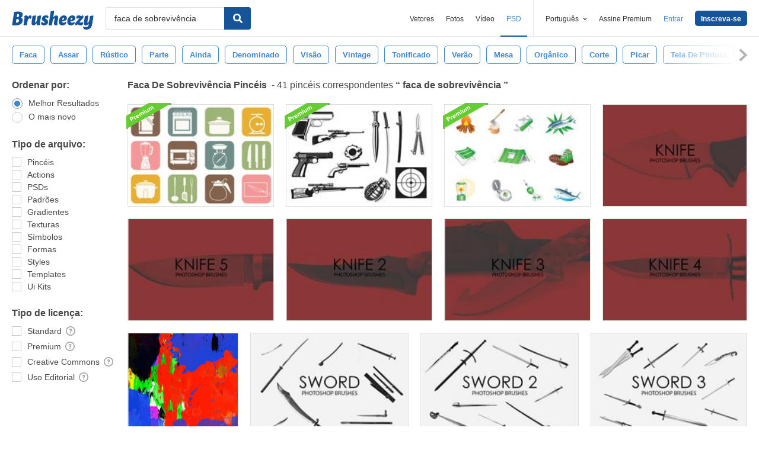

--- FILE ---
content_type: text/html; charset=utf-8
request_url: https://pt.brusheezy.com/livre/faca-de-sobreviv%C3%AAncia
body_size: 42640
content:
<!DOCTYPE html>
<!--[if lt IE 7]>      <html lang="pt" xmlns:fb="http://developers.facebook.com/schema/" xmlns:og="http://opengraphprotocol.org/schema/" class="no-js lt-ie9 lt-ie8 lt-ie7"> <![endif]-->
<!--[if IE 7]>         <html lang="pt" xmlns:fb="http://developers.facebook.com/schema/" xmlns:og="http://opengraphprotocol.org/schema/" class="no-js lt-ie9 lt-ie8"> <![endif]-->
<!--[if IE 8]>         <html lang="pt" xmlns:fb="http://developers.facebook.com/schema/" xmlns:og="http://opengraphprotocol.org/schema/" class="no-js lt-ie9"> <![endif]-->
<!--[if IE 9]>         <html lang="pt" xmlns:fb="http://developers.facebook.com/schema/" xmlns:og="http://opengraphprotocol.org/schema/" class="no-js ie9"> <![endif]-->
<!--[if gt IE 9]><!--> <html lang="pt" xmlns:fb="http://developers.facebook.com/schema/" xmlns:og="http://opengraphprotocol.org/schema/" class="no-js"> <!--<![endif]-->
  <head>
	  <script type="text/javascript">window.country_code = "US";window.remote_ip_address = '18.224.73.114'</script>
              <!-- skipping hreflang -->

    
    <link rel="dns-prefetch" href="//static.brusheezy.com">
    <meta charset="utf-8">
    <meta http-equiv="X-UA-Compatible" content="IE=edge,chrome=1">
<script>window.NREUM||(NREUM={});NREUM.info={"beacon":"bam.nr-data.net","errorBeacon":"bam.nr-data.net","licenseKey":"NRJS-e38a0a5d9f3d7a161d2","applicationID":"682498450","transactionName":"J1kMFkBaWF9cREoRVwVEAQpXRhtAUVkS","queueTime":0,"applicationTime":405,"agent":""}</script>
<script>(window.NREUM||(NREUM={})).init={ajax:{deny_list:["bam.nr-data.net"]},feature_flags:["soft_nav"]};(window.NREUM||(NREUM={})).loader_config={licenseKey:"NRJS-e38a0a5d9f3d7a161d2",applicationID:"682498450",browserID:"682498528"};;/*! For license information please see nr-loader-rum-1.306.0.min.js.LICENSE.txt */
(()=>{var e,t,r={122:(e,t,r)=>{"use strict";r.d(t,{a:()=>i});var n=r(944);function i(e,t){try{if(!e||"object"!=typeof e)return(0,n.R)(3);if(!t||"object"!=typeof t)return(0,n.R)(4);const r=Object.create(Object.getPrototypeOf(t),Object.getOwnPropertyDescriptors(t)),a=0===Object.keys(r).length?e:r;for(let o in a)if(void 0!==e[o])try{if(null===e[o]){r[o]=null;continue}Array.isArray(e[o])&&Array.isArray(t[o])?r[o]=Array.from(new Set([...e[o],...t[o]])):"object"==typeof e[o]&&"object"==typeof t[o]?r[o]=i(e[o],t[o]):r[o]=e[o]}catch(e){r[o]||(0,n.R)(1,e)}return r}catch(e){(0,n.R)(2,e)}}},154:(e,t,r)=>{"use strict";r.d(t,{OF:()=>c,RI:()=>i,WN:()=>u,bv:()=>a,eN:()=>l,gm:()=>o,mw:()=>s,sb:()=>d});var n=r(863);const i="undefined"!=typeof window&&!!window.document,a="undefined"!=typeof WorkerGlobalScope&&("undefined"!=typeof self&&self instanceof WorkerGlobalScope&&self.navigator instanceof WorkerNavigator||"undefined"!=typeof globalThis&&globalThis instanceof WorkerGlobalScope&&globalThis.navigator instanceof WorkerNavigator),o=i?window:"undefined"!=typeof WorkerGlobalScope&&("undefined"!=typeof self&&self instanceof WorkerGlobalScope&&self||"undefined"!=typeof globalThis&&globalThis instanceof WorkerGlobalScope&&globalThis),s=Boolean("hidden"===o?.document?.visibilityState),c=/iPad|iPhone|iPod/.test(o.navigator?.userAgent),d=c&&"undefined"==typeof SharedWorker,u=((()=>{const e=o.navigator?.userAgent?.match(/Firefox[/\s](\d+\.\d+)/);Array.isArray(e)&&e.length>=2&&e[1]})(),Date.now()-(0,n.t)()),l=()=>"undefined"!=typeof PerformanceNavigationTiming&&o?.performance?.getEntriesByType("navigation")?.[0]?.responseStart},163:(e,t,r)=>{"use strict";r.d(t,{j:()=>E});var n=r(384),i=r(741);var a=r(555);r(860).K7.genericEvents;const o="experimental.resources",s="register",c=e=>{if(!e||"string"!=typeof e)return!1;try{document.createDocumentFragment().querySelector(e)}catch{return!1}return!0};var d=r(614),u=r(944),l=r(122);const f="[data-nr-mask]",g=e=>(0,l.a)(e,(()=>{const e={feature_flags:[],experimental:{allow_registered_children:!1,resources:!1},mask_selector:"*",block_selector:"[data-nr-block]",mask_input_options:{color:!1,date:!1,"datetime-local":!1,email:!1,month:!1,number:!1,range:!1,search:!1,tel:!1,text:!1,time:!1,url:!1,week:!1,textarea:!1,select:!1,password:!0}};return{ajax:{deny_list:void 0,block_internal:!0,enabled:!0,autoStart:!0},api:{get allow_registered_children(){return e.feature_flags.includes(s)||e.experimental.allow_registered_children},set allow_registered_children(t){e.experimental.allow_registered_children=t},duplicate_registered_data:!1},browser_consent_mode:{enabled:!1},distributed_tracing:{enabled:void 0,exclude_newrelic_header:void 0,cors_use_newrelic_header:void 0,cors_use_tracecontext_headers:void 0,allowed_origins:void 0},get feature_flags(){return e.feature_flags},set feature_flags(t){e.feature_flags=t},generic_events:{enabled:!0,autoStart:!0},harvest:{interval:30},jserrors:{enabled:!0,autoStart:!0},logging:{enabled:!0,autoStart:!0},metrics:{enabled:!0,autoStart:!0},obfuscate:void 0,page_action:{enabled:!0},page_view_event:{enabled:!0,autoStart:!0},page_view_timing:{enabled:!0,autoStart:!0},performance:{capture_marks:!1,capture_measures:!1,capture_detail:!0,resources:{get enabled(){return e.feature_flags.includes(o)||e.experimental.resources},set enabled(t){e.experimental.resources=t},asset_types:[],first_party_domains:[],ignore_newrelic:!0}},privacy:{cookies_enabled:!0},proxy:{assets:void 0,beacon:void 0},session:{expiresMs:d.wk,inactiveMs:d.BB},session_replay:{autoStart:!0,enabled:!1,preload:!1,sampling_rate:10,error_sampling_rate:100,collect_fonts:!1,inline_images:!1,fix_stylesheets:!0,mask_all_inputs:!0,get mask_text_selector(){return e.mask_selector},set mask_text_selector(t){c(t)?e.mask_selector="".concat(t,",").concat(f):""===t||null===t?e.mask_selector=f:(0,u.R)(5,t)},get block_class(){return"nr-block"},get ignore_class(){return"nr-ignore"},get mask_text_class(){return"nr-mask"},get block_selector(){return e.block_selector},set block_selector(t){c(t)?e.block_selector+=",".concat(t):""!==t&&(0,u.R)(6,t)},get mask_input_options(){return e.mask_input_options},set mask_input_options(t){t&&"object"==typeof t?e.mask_input_options={...t,password:!0}:(0,u.R)(7,t)}},session_trace:{enabled:!0,autoStart:!0},soft_navigations:{enabled:!0,autoStart:!0},spa:{enabled:!0,autoStart:!0},ssl:void 0,user_actions:{enabled:!0,elementAttributes:["id","className","tagName","type"]}}})());var p=r(154),m=r(324);let h=0;const v={buildEnv:m.F3,distMethod:m.Xs,version:m.xv,originTime:p.WN},b={consented:!1},y={appMetadata:{},get consented(){return this.session?.state?.consent||b.consented},set consented(e){b.consented=e},customTransaction:void 0,denyList:void 0,disabled:!1,harvester:void 0,isolatedBacklog:!1,isRecording:!1,loaderType:void 0,maxBytes:3e4,obfuscator:void 0,onerror:void 0,ptid:void 0,releaseIds:{},session:void 0,timeKeeper:void 0,registeredEntities:[],jsAttributesMetadata:{bytes:0},get harvestCount(){return++h}},_=e=>{const t=(0,l.a)(e,y),r=Object.keys(v).reduce((e,t)=>(e[t]={value:v[t],writable:!1,configurable:!0,enumerable:!0},e),{});return Object.defineProperties(t,r)};var w=r(701);const x=e=>{const t=e.startsWith("http");e+="/",r.p=t?e:"https://"+e};var S=r(836),k=r(241);const R={accountID:void 0,trustKey:void 0,agentID:void 0,licenseKey:void 0,applicationID:void 0,xpid:void 0},A=e=>(0,l.a)(e,R),T=new Set;function E(e,t={},r,o){let{init:s,info:c,loader_config:d,runtime:u={},exposed:l=!0}=t;if(!c){const e=(0,n.pV)();s=e.init,c=e.info,d=e.loader_config}e.init=g(s||{}),e.loader_config=A(d||{}),c.jsAttributes??={},p.bv&&(c.jsAttributes.isWorker=!0),e.info=(0,a.D)(c);const f=e.init,m=[c.beacon,c.errorBeacon];T.has(e.agentIdentifier)||(f.proxy.assets&&(x(f.proxy.assets),m.push(f.proxy.assets)),f.proxy.beacon&&m.push(f.proxy.beacon),e.beacons=[...m],function(e){const t=(0,n.pV)();Object.getOwnPropertyNames(i.W.prototype).forEach(r=>{const n=i.W.prototype[r];if("function"!=typeof n||"constructor"===n)return;let a=t[r];e[r]&&!1!==e.exposed&&"micro-agent"!==e.runtime?.loaderType&&(t[r]=(...t)=>{const n=e[r](...t);return a?a(...t):n})})}(e),(0,n.US)("activatedFeatures",w.B),e.runSoftNavOverSpa&&=!0===f.soft_navigations.enabled&&f.feature_flags.includes("soft_nav")),u.denyList=[...f.ajax.deny_list||[],...f.ajax.block_internal?m:[]],u.ptid=e.agentIdentifier,u.loaderType=r,e.runtime=_(u),T.has(e.agentIdentifier)||(e.ee=S.ee.get(e.agentIdentifier),e.exposed=l,(0,k.W)({agentIdentifier:e.agentIdentifier,drained:!!w.B?.[e.agentIdentifier],type:"lifecycle",name:"initialize",feature:void 0,data:e.config})),T.add(e.agentIdentifier)}},234:(e,t,r)=>{"use strict";r.d(t,{W:()=>a});var n=r(836),i=r(687);class a{constructor(e,t){this.agentIdentifier=e,this.ee=n.ee.get(e),this.featureName=t,this.blocked=!1}deregisterDrain(){(0,i.x3)(this.agentIdentifier,this.featureName)}}},241:(e,t,r)=>{"use strict";r.d(t,{W:()=>a});var n=r(154);const i="newrelic";function a(e={}){try{n.gm.dispatchEvent(new CustomEvent(i,{detail:e}))}catch(e){}}},261:(e,t,r)=>{"use strict";r.d(t,{$9:()=>d,BL:()=>s,CH:()=>g,Dl:()=>_,Fw:()=>y,PA:()=>h,Pl:()=>n,Pv:()=>k,Tb:()=>l,U2:()=>a,V1:()=>S,Wb:()=>x,bt:()=>b,cD:()=>v,d3:()=>w,dT:()=>c,eY:()=>p,fF:()=>f,hG:()=>i,k6:()=>o,nb:()=>m,o5:()=>u});const n="api-",i="addPageAction",a="addToTrace",o="addRelease",s="finished",c="interaction",d="log",u="noticeError",l="pauseReplay",f="recordCustomEvent",g="recordReplay",p="register",m="setApplicationVersion",h="setCurrentRouteName",v="setCustomAttribute",b="setErrorHandler",y="setPageViewName",_="setUserId",w="start",x="wrapLogger",S="measure",k="consent"},289:(e,t,r)=>{"use strict";r.d(t,{GG:()=>o,Qr:()=>c,sB:()=>s});var n=r(878),i=r(389);function a(){return"undefined"==typeof document||"complete"===document.readyState}function o(e,t){if(a())return e();const r=(0,i.J)(e),o=setInterval(()=>{a()&&(clearInterval(o),r())},500);(0,n.sp)("load",r,t)}function s(e){if(a())return e();(0,n.DD)("DOMContentLoaded",e)}function c(e){if(a())return e();(0,n.sp)("popstate",e)}},324:(e,t,r)=>{"use strict";r.d(t,{F3:()=>i,Xs:()=>a,xv:()=>n});const n="1.306.0",i="PROD",a="CDN"},374:(e,t,r)=>{r.nc=(()=>{try{return document?.currentScript?.nonce}catch(e){}return""})()},384:(e,t,r)=>{"use strict";r.d(t,{NT:()=>o,US:()=>u,Zm:()=>s,bQ:()=>d,dV:()=>c,pV:()=>l});var n=r(154),i=r(863),a=r(910);const o={beacon:"bam.nr-data.net",errorBeacon:"bam.nr-data.net"};function s(){return n.gm.NREUM||(n.gm.NREUM={}),void 0===n.gm.newrelic&&(n.gm.newrelic=n.gm.NREUM),n.gm.NREUM}function c(){let e=s();return e.o||(e.o={ST:n.gm.setTimeout,SI:n.gm.setImmediate||n.gm.setInterval,CT:n.gm.clearTimeout,XHR:n.gm.XMLHttpRequest,REQ:n.gm.Request,EV:n.gm.Event,PR:n.gm.Promise,MO:n.gm.MutationObserver,FETCH:n.gm.fetch,WS:n.gm.WebSocket},(0,a.i)(...Object.values(e.o))),e}function d(e,t){let r=s();r.initializedAgents??={},t.initializedAt={ms:(0,i.t)(),date:new Date},r.initializedAgents[e]=t}function u(e,t){s()[e]=t}function l(){return function(){let e=s();const t=e.info||{};e.info={beacon:o.beacon,errorBeacon:o.errorBeacon,...t}}(),function(){let e=s();const t=e.init||{};e.init={...t}}(),c(),function(){let e=s();const t=e.loader_config||{};e.loader_config={...t}}(),s()}},389:(e,t,r)=>{"use strict";function n(e,t=500,r={}){const n=r?.leading||!1;let i;return(...r)=>{n&&void 0===i&&(e.apply(this,r),i=setTimeout(()=>{i=clearTimeout(i)},t)),n||(clearTimeout(i),i=setTimeout(()=>{e.apply(this,r)},t))}}function i(e){let t=!1;return(...r)=>{t||(t=!0,e.apply(this,r))}}r.d(t,{J:()=>i,s:()=>n})},555:(e,t,r)=>{"use strict";r.d(t,{D:()=>s,f:()=>o});var n=r(384),i=r(122);const a={beacon:n.NT.beacon,errorBeacon:n.NT.errorBeacon,licenseKey:void 0,applicationID:void 0,sa:void 0,queueTime:void 0,applicationTime:void 0,ttGuid:void 0,user:void 0,account:void 0,product:void 0,extra:void 0,jsAttributes:{},userAttributes:void 0,atts:void 0,transactionName:void 0,tNamePlain:void 0};function o(e){try{return!!e.licenseKey&&!!e.errorBeacon&&!!e.applicationID}catch(e){return!1}}const s=e=>(0,i.a)(e,a)},566:(e,t,r)=>{"use strict";r.d(t,{LA:()=>s,bz:()=>o});var n=r(154);const i="xxxxxxxx-xxxx-4xxx-yxxx-xxxxxxxxxxxx";function a(e,t){return e?15&e[t]:16*Math.random()|0}function o(){const e=n.gm?.crypto||n.gm?.msCrypto;let t,r=0;return e&&e.getRandomValues&&(t=e.getRandomValues(new Uint8Array(30))),i.split("").map(e=>"x"===e?a(t,r++).toString(16):"y"===e?(3&a()|8).toString(16):e).join("")}function s(e){const t=n.gm?.crypto||n.gm?.msCrypto;let r,i=0;t&&t.getRandomValues&&(r=t.getRandomValues(new Uint8Array(e)));const o=[];for(var s=0;s<e;s++)o.push(a(r,i++).toString(16));return o.join("")}},606:(e,t,r)=>{"use strict";r.d(t,{i:()=>a});var n=r(908);a.on=o;var i=a.handlers={};function a(e,t,r,a){o(a||n.d,i,e,t,r)}function o(e,t,r,i,a){a||(a="feature"),e||(e=n.d);var o=t[a]=t[a]||{};(o[r]=o[r]||[]).push([e,i])}},607:(e,t,r)=>{"use strict";r.d(t,{W:()=>n});const n=(0,r(566).bz)()},614:(e,t,r)=>{"use strict";r.d(t,{BB:()=>o,H3:()=>n,g:()=>d,iL:()=>c,tS:()=>s,uh:()=>i,wk:()=>a});const n="NRBA",i="SESSION",a=144e5,o=18e5,s={STARTED:"session-started",PAUSE:"session-pause",RESET:"session-reset",RESUME:"session-resume",UPDATE:"session-update"},c={SAME_TAB:"same-tab",CROSS_TAB:"cross-tab"},d={OFF:0,FULL:1,ERROR:2}},630:(e,t,r)=>{"use strict";r.d(t,{T:()=>n});const n=r(860).K7.pageViewEvent},646:(e,t,r)=>{"use strict";r.d(t,{y:()=>n});class n{constructor(e){this.contextId=e}}},687:(e,t,r)=>{"use strict";r.d(t,{Ak:()=>d,Ze:()=>f,x3:()=>u});var n=r(241),i=r(836),a=r(606),o=r(860),s=r(646);const c={};function d(e,t){const r={staged:!1,priority:o.P3[t]||0};l(e),c[e].get(t)||c[e].set(t,r)}function u(e,t){e&&c[e]&&(c[e].get(t)&&c[e].delete(t),p(e,t,!1),c[e].size&&g(e))}function l(e){if(!e)throw new Error("agentIdentifier required");c[e]||(c[e]=new Map)}function f(e="",t="feature",r=!1){if(l(e),!e||!c[e].get(t)||r)return p(e,t);c[e].get(t).staged=!0,g(e)}function g(e){const t=Array.from(c[e]);t.every(([e,t])=>t.staged)&&(t.sort((e,t)=>e[1].priority-t[1].priority),t.forEach(([t])=>{c[e].delete(t),p(e,t)}))}function p(e,t,r=!0){const o=e?i.ee.get(e):i.ee,c=a.i.handlers;if(!o.aborted&&o.backlog&&c){if((0,n.W)({agentIdentifier:e,type:"lifecycle",name:"drain",feature:t}),r){const e=o.backlog[t],r=c[t];if(r){for(let t=0;e&&t<e.length;++t)m(e[t],r);Object.entries(r).forEach(([e,t])=>{Object.values(t||{}).forEach(t=>{t[0]?.on&&t[0]?.context()instanceof s.y&&t[0].on(e,t[1])})})}}o.isolatedBacklog||delete c[t],o.backlog[t]=null,o.emit("drain-"+t,[])}}function m(e,t){var r=e[1];Object.values(t[r]||{}).forEach(t=>{var r=e[0];if(t[0]===r){var n=t[1],i=e[3],a=e[2];n.apply(i,a)}})}},699:(e,t,r)=>{"use strict";r.d(t,{It:()=>a,KC:()=>s,No:()=>i,qh:()=>o});var n=r(860);const i=16e3,a=1e6,o="SESSION_ERROR",s={[n.K7.logging]:!0,[n.K7.genericEvents]:!1,[n.K7.jserrors]:!1,[n.K7.ajax]:!1}},701:(e,t,r)=>{"use strict";r.d(t,{B:()=>a,t:()=>o});var n=r(241);const i=new Set,a={};function o(e,t){const r=t.agentIdentifier;a[r]??={},e&&"object"==typeof e&&(i.has(r)||(t.ee.emit("rumresp",[e]),a[r]=e,i.add(r),(0,n.W)({agentIdentifier:r,loaded:!0,drained:!0,type:"lifecycle",name:"load",feature:void 0,data:e})))}},741:(e,t,r)=>{"use strict";r.d(t,{W:()=>a});var n=r(944),i=r(261);class a{#e(e,...t){if(this[e]!==a.prototype[e])return this[e](...t);(0,n.R)(35,e)}addPageAction(e,t){return this.#e(i.hG,e,t)}register(e){return this.#e(i.eY,e)}recordCustomEvent(e,t){return this.#e(i.fF,e,t)}setPageViewName(e,t){return this.#e(i.Fw,e,t)}setCustomAttribute(e,t,r){return this.#e(i.cD,e,t,r)}noticeError(e,t){return this.#e(i.o5,e,t)}setUserId(e){return this.#e(i.Dl,e)}setApplicationVersion(e){return this.#e(i.nb,e)}setErrorHandler(e){return this.#e(i.bt,e)}addRelease(e,t){return this.#e(i.k6,e,t)}log(e,t){return this.#e(i.$9,e,t)}start(){return this.#e(i.d3)}finished(e){return this.#e(i.BL,e)}recordReplay(){return this.#e(i.CH)}pauseReplay(){return this.#e(i.Tb)}addToTrace(e){return this.#e(i.U2,e)}setCurrentRouteName(e){return this.#e(i.PA,e)}interaction(e){return this.#e(i.dT,e)}wrapLogger(e,t,r){return this.#e(i.Wb,e,t,r)}measure(e,t){return this.#e(i.V1,e,t)}consent(e){return this.#e(i.Pv,e)}}},782:(e,t,r)=>{"use strict";r.d(t,{T:()=>n});const n=r(860).K7.pageViewTiming},836:(e,t,r)=>{"use strict";r.d(t,{P:()=>s,ee:()=>c});var n=r(384),i=r(990),a=r(646),o=r(607);const s="nr@context:".concat(o.W),c=function e(t,r){var n={},o={},u={},l=!1;try{l=16===r.length&&d.initializedAgents?.[r]?.runtime.isolatedBacklog}catch(e){}var f={on:p,addEventListener:p,removeEventListener:function(e,t){var r=n[e];if(!r)return;for(var i=0;i<r.length;i++)r[i]===t&&r.splice(i,1)},emit:function(e,r,n,i,a){!1!==a&&(a=!0);if(c.aborted&&!i)return;t&&a&&t.emit(e,r,n);var s=g(n);m(e).forEach(e=>{e.apply(s,r)});var d=v()[o[e]];d&&d.push([f,e,r,s]);return s},get:h,listeners:m,context:g,buffer:function(e,t){const r=v();if(t=t||"feature",f.aborted)return;Object.entries(e||{}).forEach(([e,n])=>{o[n]=t,t in r||(r[t]=[])})},abort:function(){f._aborted=!0,Object.keys(f.backlog).forEach(e=>{delete f.backlog[e]})},isBuffering:function(e){return!!v()[o[e]]},debugId:r,backlog:l?{}:t&&"object"==typeof t.backlog?t.backlog:{},isolatedBacklog:l};return Object.defineProperty(f,"aborted",{get:()=>{let e=f._aborted||!1;return e||(t&&(e=t.aborted),e)}}),f;function g(e){return e&&e instanceof a.y?e:e?(0,i.I)(e,s,()=>new a.y(s)):new a.y(s)}function p(e,t){n[e]=m(e).concat(t)}function m(e){return n[e]||[]}function h(t){return u[t]=u[t]||e(f,t)}function v(){return f.backlog}}(void 0,"globalEE"),d=(0,n.Zm)();d.ee||(d.ee=c)},843:(e,t,r)=>{"use strict";r.d(t,{G:()=>a,u:()=>i});var n=r(878);function i(e,t=!1,r,i){(0,n.DD)("visibilitychange",function(){if(t)return void("hidden"===document.visibilityState&&e());e(document.visibilityState)},r,i)}function a(e,t,r){(0,n.sp)("pagehide",e,t,r)}},860:(e,t,r)=>{"use strict";r.d(t,{$J:()=>u,K7:()=>c,P3:()=>d,XX:()=>i,Yy:()=>s,df:()=>a,qY:()=>n,v4:()=>o});const n="events",i="jserrors",a="browser/blobs",o="rum",s="browser/logs",c={ajax:"ajax",genericEvents:"generic_events",jserrors:i,logging:"logging",metrics:"metrics",pageAction:"page_action",pageViewEvent:"page_view_event",pageViewTiming:"page_view_timing",sessionReplay:"session_replay",sessionTrace:"session_trace",softNav:"soft_navigations",spa:"spa"},d={[c.pageViewEvent]:1,[c.pageViewTiming]:2,[c.metrics]:3,[c.jserrors]:4,[c.spa]:5,[c.ajax]:6,[c.sessionTrace]:7,[c.softNav]:8,[c.sessionReplay]:9,[c.logging]:10,[c.genericEvents]:11},u={[c.pageViewEvent]:o,[c.pageViewTiming]:n,[c.ajax]:n,[c.spa]:n,[c.softNav]:n,[c.metrics]:i,[c.jserrors]:i,[c.sessionTrace]:a,[c.sessionReplay]:a,[c.logging]:s,[c.genericEvents]:"ins"}},863:(e,t,r)=>{"use strict";function n(){return Math.floor(performance.now())}r.d(t,{t:()=>n})},878:(e,t,r)=>{"use strict";function n(e,t){return{capture:e,passive:!1,signal:t}}function i(e,t,r=!1,i){window.addEventListener(e,t,n(r,i))}function a(e,t,r=!1,i){document.addEventListener(e,t,n(r,i))}r.d(t,{DD:()=>a,jT:()=>n,sp:()=>i})},908:(e,t,r)=>{"use strict";r.d(t,{d:()=>n,p:()=>i});var n=r(836).ee.get("handle");function i(e,t,r,i,a){a?(a.buffer([e],i),a.emit(e,t,r)):(n.buffer([e],i),n.emit(e,t,r))}},910:(e,t,r)=>{"use strict";r.d(t,{i:()=>a});var n=r(944);const i=new Map;function a(...e){return e.every(e=>{if(i.has(e))return i.get(e);const t="function"==typeof e?e.toString():"",r=t.includes("[native code]"),a=t.includes("nrWrapper");return r||a||(0,n.R)(64,e?.name||t),i.set(e,r),r})}},944:(e,t,r)=>{"use strict";r.d(t,{R:()=>i});var n=r(241);function i(e,t){"function"==typeof console.debug&&(console.debug("New Relic Warning: https://github.com/newrelic/newrelic-browser-agent/blob/main/docs/warning-codes.md#".concat(e),t),(0,n.W)({agentIdentifier:null,drained:null,type:"data",name:"warn",feature:"warn",data:{code:e,secondary:t}}))}},969:(e,t,r)=>{"use strict";r.d(t,{TZ:()=>n,XG:()=>s,rs:()=>i,xV:()=>o,z_:()=>a});const n=r(860).K7.metrics,i="sm",a="cm",o="storeSupportabilityMetrics",s="storeEventMetrics"},990:(e,t,r)=>{"use strict";r.d(t,{I:()=>i});var n=Object.prototype.hasOwnProperty;function i(e,t,r){if(n.call(e,t))return e[t];var i=r();if(Object.defineProperty&&Object.keys)try{return Object.defineProperty(e,t,{value:i,writable:!0,enumerable:!1}),i}catch(e){}return e[t]=i,i}}},n={};function i(e){var t=n[e];if(void 0!==t)return t.exports;var a=n[e]={exports:{}};return r[e](a,a.exports,i),a.exports}i.m=r,i.d=(e,t)=>{for(var r in t)i.o(t,r)&&!i.o(e,r)&&Object.defineProperty(e,r,{enumerable:!0,get:t[r]})},i.f={},i.e=e=>Promise.all(Object.keys(i.f).reduce((t,r)=>(i.f[r](e,t),t),[])),i.u=e=>"nr-rum-1.306.0.min.js",i.o=(e,t)=>Object.prototype.hasOwnProperty.call(e,t),e={},t="NRBA-1.306.0.PROD:",i.l=(r,n,a,o)=>{if(e[r])e[r].push(n);else{var s,c;if(void 0!==a)for(var d=document.getElementsByTagName("script"),u=0;u<d.length;u++){var l=d[u];if(l.getAttribute("src")==r||l.getAttribute("data-webpack")==t+a){s=l;break}}if(!s){c=!0;var f={296:"sha512-XHJAyYwsxAD4jnOFenBf2aq49/pv28jKOJKs7YGQhagYYI2Zk8nHflZPdd7WiilkmEkgIZQEFX4f1AJMoyzKwA=="};(s=document.createElement("script")).charset="utf-8",i.nc&&s.setAttribute("nonce",i.nc),s.setAttribute("data-webpack",t+a),s.src=r,0!==s.src.indexOf(window.location.origin+"/")&&(s.crossOrigin="anonymous"),f[o]&&(s.integrity=f[o])}e[r]=[n];var g=(t,n)=>{s.onerror=s.onload=null,clearTimeout(p);var i=e[r];if(delete e[r],s.parentNode&&s.parentNode.removeChild(s),i&&i.forEach(e=>e(n)),t)return t(n)},p=setTimeout(g.bind(null,void 0,{type:"timeout",target:s}),12e4);s.onerror=g.bind(null,s.onerror),s.onload=g.bind(null,s.onload),c&&document.head.appendChild(s)}},i.r=e=>{"undefined"!=typeof Symbol&&Symbol.toStringTag&&Object.defineProperty(e,Symbol.toStringTag,{value:"Module"}),Object.defineProperty(e,"__esModule",{value:!0})},i.p="https://js-agent.newrelic.com/",(()=>{var e={374:0,840:0};i.f.j=(t,r)=>{var n=i.o(e,t)?e[t]:void 0;if(0!==n)if(n)r.push(n[2]);else{var a=new Promise((r,i)=>n=e[t]=[r,i]);r.push(n[2]=a);var o=i.p+i.u(t),s=new Error;i.l(o,r=>{if(i.o(e,t)&&(0!==(n=e[t])&&(e[t]=void 0),n)){var a=r&&("load"===r.type?"missing":r.type),o=r&&r.target&&r.target.src;s.message="Loading chunk "+t+" failed: ("+a+": "+o+")",s.name="ChunkLoadError",s.type=a,s.request=o,n[1](s)}},"chunk-"+t,t)}};var t=(t,r)=>{var n,a,[o,s,c]=r,d=0;if(o.some(t=>0!==e[t])){for(n in s)i.o(s,n)&&(i.m[n]=s[n]);if(c)c(i)}for(t&&t(r);d<o.length;d++)a=o[d],i.o(e,a)&&e[a]&&e[a][0](),e[a]=0},r=self["webpackChunk:NRBA-1.306.0.PROD"]=self["webpackChunk:NRBA-1.306.0.PROD"]||[];r.forEach(t.bind(null,0)),r.push=t.bind(null,r.push.bind(r))})(),(()=>{"use strict";i(374);var e=i(566),t=i(741);class r extends t.W{agentIdentifier=(0,e.LA)(16)}var n=i(860);const a=Object.values(n.K7);var o=i(163);var s=i(908),c=i(863),d=i(261),u=i(241),l=i(944),f=i(701),g=i(969);function p(e,t,i,a){const o=a||i;!o||o[e]&&o[e]!==r.prototype[e]||(o[e]=function(){(0,s.p)(g.xV,["API/"+e+"/called"],void 0,n.K7.metrics,i.ee),(0,u.W)({agentIdentifier:i.agentIdentifier,drained:!!f.B?.[i.agentIdentifier],type:"data",name:"api",feature:d.Pl+e,data:{}});try{return t.apply(this,arguments)}catch(e){(0,l.R)(23,e)}})}function m(e,t,r,n,i){const a=e.info;null===r?delete a.jsAttributes[t]:a.jsAttributes[t]=r,(i||null===r)&&(0,s.p)(d.Pl+n,[(0,c.t)(),t,r],void 0,"session",e.ee)}var h=i(687),v=i(234),b=i(289),y=i(154),_=i(384);const w=e=>y.RI&&!0===e?.privacy.cookies_enabled;function x(e){return!!(0,_.dV)().o.MO&&w(e)&&!0===e?.session_trace.enabled}var S=i(389),k=i(699);class R extends v.W{constructor(e,t){super(e.agentIdentifier,t),this.agentRef=e,this.abortHandler=void 0,this.featAggregate=void 0,this.loadedSuccessfully=void 0,this.onAggregateImported=new Promise(e=>{this.loadedSuccessfully=e}),this.deferred=Promise.resolve(),!1===e.init[this.featureName].autoStart?this.deferred=new Promise((t,r)=>{this.ee.on("manual-start-all",(0,S.J)(()=>{(0,h.Ak)(e.agentIdentifier,this.featureName),t()}))}):(0,h.Ak)(e.agentIdentifier,t)}importAggregator(e,t,r={}){if(this.featAggregate)return;const n=async()=>{let n;await this.deferred;try{if(w(e.init)){const{setupAgentSession:t}=await i.e(296).then(i.bind(i,305));n=t(e)}}catch(e){(0,l.R)(20,e),this.ee.emit("internal-error",[e]),(0,s.p)(k.qh,[e],void 0,this.featureName,this.ee)}try{if(!this.#t(this.featureName,n,e.init))return(0,h.Ze)(this.agentIdentifier,this.featureName),void this.loadedSuccessfully(!1);const{Aggregate:i}=await t();this.featAggregate=new i(e,r),e.runtime.harvester.initializedAggregates.push(this.featAggregate),this.loadedSuccessfully(!0)}catch(e){(0,l.R)(34,e),this.abortHandler?.(),(0,h.Ze)(this.agentIdentifier,this.featureName,!0),this.loadedSuccessfully(!1),this.ee&&this.ee.abort()}};y.RI?(0,b.GG)(()=>n(),!0):n()}#t(e,t,r){if(this.blocked)return!1;switch(e){case n.K7.sessionReplay:return x(r)&&!!t;case n.K7.sessionTrace:return!!t;default:return!0}}}var A=i(630),T=i(614);class E extends R{static featureName=A.T;constructor(e){var t;super(e,A.T),this.setupInspectionEvents(e.agentIdentifier),t=e,p(d.Fw,function(e,r){"string"==typeof e&&("/"!==e.charAt(0)&&(e="/"+e),t.runtime.customTransaction=(r||"http://custom.transaction")+e,(0,s.p)(d.Pl+d.Fw,[(0,c.t)()],void 0,void 0,t.ee))},t),this.importAggregator(e,()=>i.e(296).then(i.bind(i,943)))}setupInspectionEvents(e){const t=(t,r)=>{t&&(0,u.W)({agentIdentifier:e,timeStamp:t.timeStamp,loaded:"complete"===t.target.readyState,type:"window",name:r,data:t.target.location+""})};(0,b.sB)(e=>{t(e,"DOMContentLoaded")}),(0,b.GG)(e=>{t(e,"load")}),(0,b.Qr)(e=>{t(e,"navigate")}),this.ee.on(T.tS.UPDATE,(t,r)=>{(0,u.W)({agentIdentifier:e,type:"lifecycle",name:"session",data:r})})}}var N=i(843),I=i(782);class j extends R{static featureName=I.T;constructor(e){super(e,I.T),y.RI&&((0,N.u)(()=>(0,s.p)("docHidden",[(0,c.t)()],void 0,I.T,this.ee),!0),(0,N.G)(()=>(0,s.p)("winPagehide",[(0,c.t)()],void 0,I.T,this.ee)),this.importAggregator(e,()=>i.e(296).then(i.bind(i,117))))}}class P extends R{static featureName=g.TZ;constructor(e){super(e,g.TZ),y.RI&&document.addEventListener("securitypolicyviolation",e=>{(0,s.p)(g.xV,["Generic/CSPViolation/Detected"],void 0,this.featureName,this.ee)}),this.importAggregator(e,()=>i.e(296).then(i.bind(i,623)))}}new class extends r{constructor(e){var t;(super(),y.gm)?(this.features={},(0,_.bQ)(this.agentIdentifier,this),this.desiredFeatures=new Set(e.features||[]),this.desiredFeatures.add(E),this.runSoftNavOverSpa=[...this.desiredFeatures].some(e=>e.featureName===n.K7.softNav),(0,o.j)(this,e,e.loaderType||"agent"),t=this,p(d.cD,function(e,r,n=!1){if("string"==typeof e){if(["string","number","boolean"].includes(typeof r)||null===r)return m(t,e,r,d.cD,n);(0,l.R)(40,typeof r)}else(0,l.R)(39,typeof e)},t),function(e){p(d.Dl,function(t){if("string"==typeof t||null===t)return m(e,"enduser.id",t,d.Dl,!0);(0,l.R)(41,typeof t)},e)}(this),function(e){p(d.nb,function(t){if("string"==typeof t||null===t)return m(e,"application.version",t,d.nb,!1);(0,l.R)(42,typeof t)},e)}(this),function(e){p(d.d3,function(){e.ee.emit("manual-start-all")},e)}(this),function(e){p(d.Pv,function(t=!0){if("boolean"==typeof t){if((0,s.p)(d.Pl+d.Pv,[t],void 0,"session",e.ee),e.runtime.consented=t,t){const t=e.features.page_view_event;t.onAggregateImported.then(e=>{const r=t.featAggregate;e&&!r.sentRum&&r.sendRum()})}}else(0,l.R)(65,typeof t)},e)}(this),this.run()):(0,l.R)(21)}get config(){return{info:this.info,init:this.init,loader_config:this.loader_config,runtime:this.runtime}}get api(){return this}run(){try{const e=function(e){const t={};return a.forEach(r=>{t[r]=!!e[r]?.enabled}),t}(this.init),t=[...this.desiredFeatures];t.sort((e,t)=>n.P3[e.featureName]-n.P3[t.featureName]),t.forEach(t=>{if(!e[t.featureName]&&t.featureName!==n.K7.pageViewEvent)return;if(this.runSoftNavOverSpa&&t.featureName===n.K7.spa)return;if(!this.runSoftNavOverSpa&&t.featureName===n.K7.softNav)return;const r=function(e){switch(e){case n.K7.ajax:return[n.K7.jserrors];case n.K7.sessionTrace:return[n.K7.ajax,n.K7.pageViewEvent];case n.K7.sessionReplay:return[n.K7.sessionTrace];case n.K7.pageViewTiming:return[n.K7.pageViewEvent];default:return[]}}(t.featureName).filter(e=>!(e in this.features));r.length>0&&(0,l.R)(36,{targetFeature:t.featureName,missingDependencies:r}),this.features[t.featureName]=new t(this)})}catch(e){(0,l.R)(22,e);for(const e in this.features)this.features[e].abortHandler?.();const t=(0,_.Zm)();delete t.initializedAgents[this.agentIdentifier]?.features,delete this.sharedAggregator;return t.ee.get(this.agentIdentifier).abort(),!1}}}({features:[E,j,P],loaderType:"lite"})})()})();</script>
    <meta name="viewport" content="width=device-width, initial-scale=1.0, minimum-scale=1.0" />
    <title>Grátis Faca De Sobrevivência Pincéis - (41 Downloads Gratis)</title>
<meta content="41 Melhor Grátis Faca De Sobrevivência Pincel Downloads da comunidade Brusheezy. Grátis Faca De Sobrevivência Pincéis licenciado como creative commons, open source, e mais!" name="description" />
<meta content="Brusheezy" property="og:site_name" />
<meta content="Grátis Faca De Sobrevivência Pincéis - (41 Downloads Gratis)" property="og:title" />
<meta content="https://pt.brusheezy.com/livre/faca-de-sobreviv%C3%AAncia" property="og:url" />
<meta content="pt_BR" property="og:locale" />
<meta content="en_US" property="og:locale:alternate" />
<meta content="de_DE" property="og:locale:alternate" />
<meta content="es_ES" property="og:locale:alternate" />
<meta content="fr_FR" property="og:locale:alternate" />
<meta content="nl_NL" property="og:locale:alternate" />
<meta content="sv_SE" property="og:locale:alternate" />
<meta content="https://static.brusheezy.com/system/resources/previews/000/061/107/original/free-knife-photoshop-brushes.jpg" property="og:image" />
    <link href="/favicon.ico" rel="shortcut icon"></link><link href="/favicon.png" rel="icon" sizes="48x48" type="image/png"></link><link href="/apple-touch-icon-precomposed.png" rel="apple-touch-icon-precomposed"></link>
    <link href="https://maxcdn.bootstrapcdn.com/font-awesome/4.6.3/css/font-awesome.min.css" media="screen" rel="stylesheet" type="text/css" />
    <script src="https://static.brusheezy.com/assets/modernizr.custom.83825-93372fb200ead74f1d44254d993c5440.js" type="text/javascript"></script>
    <link href="https://static.brusheezy.com/assets/application-e6fc89b3e1f8c6290743690971644994.css" media="screen" rel="stylesheet" type="text/css" />
    <link href="https://static.brusheezy.com/assets/print-ac38768f09270df2214d2c500c647adc.css" media="print" rel="stylesheet" type="text/css" />
    <link href="https://feeds.feedburner.com/eezyinc/brusheezy-images" rel="alternate" title="RSS" type="application/rss+xml" />

          <link rel="canonical" href="https://pt.brusheezy.com/livre/faca-de-sobreviv%C3%AAncia">


    <meta content="authenticity_token" name="csrf-param" />
<meta content="fJ6z8GnBievlUpW1wRDUEmSUP8IIuGMce0lIreDHFYU=" name="csrf-token" />
    <!-- Begin TextBlock "HTML - Head" -->
<meta name="google-site-verification" content="pfGHD8M12iD8MZoiUsSycicUuSitnj2scI2cB_MvoYw" />
<meta name="google-site-verification" content="b4_frnI9j9l6Hs7d1QntimjvrZOtJ8x8ykl7RfeJS2Y" />
<meta name="tinfoil-site-verification" content="6d4a376b35cc11699dd86a787c7b5ae10b5c70f0" />
<meta name="msvalidate.01" content="9E7A3F56C01FB9B69FCDD1FBD287CAE4" />
<meta name="p:domain_verify" content="e95f03b955f8191de30e476f8527821e"/>
<meta property="fb:page_id" content="111431139680" />
<meta name="google" content="nositelinkssearchbox" />
<meta name="referrer" content="unsafe-url" />
<!--<script type="text/javascript" src="http://api.xeezy.com/api.min.js"></script>-->
<!--<script async src="//cdn-s2s.buysellads.net/pub/brusheezy.js" data-cfasync="false"></script>-->
<link href="https://plus.google.com/116840303500574370724" rel="publisher" />

<script>
  var iStockCoupon = { 
    // --- ADMIN CONIG----
    Code: 'EEZYOFF14', 
    Message: 'Hurry! Offer Expires 10/31/2013',
    // -------------------

    showPopup: function() {
      var win = window.open("", "istock-sale", "width=520,height=320");
      var wrap = win.document.createElement('div'); 
      wrap.setAttribute('class', 'sale-wrapper');
      
      var logo = win.document.createElement('img');
      logo.setAttribute('src', '//static.vecteezy.com/system/assets/asset_files/000/000/171/original/new-istock-logo.jpg');
      wrap.appendChild(logo);
      
      var code = win.document.createElement('div');
      code.setAttribute('class','code');
      code.appendChild(win.document.createTextNode(iStockCoupon.Code));
      wrap.appendChild(code);
      
      var expires = win.document.createElement('div');
      expires.setAttribute('class','expire');
      expires.appendChild(win.document.createTextNode(iStockCoupon.Message));
      wrap.appendChild(expires);
      
      var close = win.document.createElement('a');
      close.setAttribute('href', '#');
      close.appendChild(win.document.createTextNode('Close Window'));
      wrap.appendChild(close);
      
      var style = win.document.createElement('style');
      close.setAttribute('onclick', 'window.close()');
  
      style.appendChild(win.document.createTextNode("a{margin-top: 40px;display:block;font-size:12px;color:rgb(73,149,203);text-decoration:none;} .expire{margin-top:16px;color: rgb(81,81,81);font-size:24px;} .code{margin-top:20px;font-size:50px;font-weight:700;text-transform:uppercase;} img{margin-top:44px;} body{padding:0;margin:0;text-align:center;font-family:sans-serif;} .sale-wrapper{height:288px;border:16px solid #a1a1a1;}"));
      win.document.body.appendChild(style);
      win.document.body.appendChild(wrap);        
    },
  };

</script>
<script src="https://cdn.optimizely.com/js/168948327.js"></script>

<script>var AdminHideEezyPremiumPopup = false</script>
<!-- TradeDoubler site verification 2802548 -->



<!-- End TextBlock "HTML - Head" -->
      <link href="https://static.brusheezy.com/assets/splittests/new_search_ui-418ee10ba4943587578300e2dfed9bdf.css" media="screen" rel="stylesheet" type="text/css" />

  <script type="text/javascript">
    window.searchScope = 'External';
  </script>
    


    <script type="application/ld+json">
      {
        "@context": "http://schema.org",
        "@type": "WebSite",
        "name": "brusheezy",
        "url": "https://www.brusheezy.com"
      }
   </script>

    <script type="application/ld+json">
      {
      "@context": "http://schema.org",
      "@type": "Organization",
      "url": "https://www.brusheezy.com",
      "logo": "https://static.brusheezy.com/assets/structured_data/brusheezy-logo-63a0370ba72197d03d41c8ee2a3fe30d.svg",
      "sameAs": [
        "https://www.facebook.com/brusheezy",
        "https://twitter.com/brusheezy",
        "https://pinterest.com/brusheezy/",
        "https://www.youtube.com/EezyInc",
        "https://instagram.com/eezy/",
        "https://www.snapchat.com/add/eezy",
        "https://google.com/+brusheezy"
      ]
     }
    </script>

    <script src="https://static.brusheezy.com/assets/sp-32e34cb9c56d3cd62718aba7a1338855.js" type="text/javascript"></script>
<script type="text/javascript">
  document.addEventListener('DOMContentLoaded', function() {
    snowplow('newTracker', 'sp', 'a.vecteezy.com', {
      appId: 'brusheezy_production',
      discoverRootDomain: true,
      eventMethod: 'beacon',
      cookieSameSite: 'Lax',
      context: {
        webPage: true,
        performanceTiming: true,
        gaCookies: true,
        geolocation: false
      }
    });
    snowplow('setUserIdFromCookie', 'rollout');
    snowplow('enableActivityTracking', {minimumVisitLength: 10, heartbeatDelay: 10});
    snowplow('enableLinkClickTracking');
    snowplow('trackPageView');
  });
</script>

  </head>

  <body class="proper-sticky-ads   full-width-search fullwidth has-sticky-header redesign-layout searches-show"
        data-site="brusheezy">
    
<link rel="preconnect" href="https://a.pub.network/" crossorigin />
<link rel="preconnect" href="https://b.pub.network/" crossorigin />
<link rel="preconnect" href="https://c.pub.network/" crossorigin />
<link rel="preconnect" href="https://d.pub.network/" crossorigin />
<link rel="preconnect" href="https://c.amazon-adsystem.com" crossorigin />
<link rel="preconnect" href="https://s.amazon-adsystem.com" crossorigin />
<link rel="preconnect" href="https://secure.quantserve.com/" crossorigin />
<link rel="preconnect" href="https://rules.quantcount.com/" crossorigin />
<link rel="preconnect" href="https://pixel.quantserve.com/" crossorigin />
<link rel="preconnect" href="https://btloader.com/" crossorigin />
<link rel="preconnect" href="https://api.btloader.com/" crossorigin />
<link rel="preconnect" href="https://confiant-integrations.global.ssl.fastly.net" crossorigin />
<link rel="stylesheet" href="https://a.pub.network/brusheezy-com/cls.css">
<script data-cfasync="false" type="text/javascript">
  var freestar = freestar || {};
  freestar.queue = freestar.queue || [];
  freestar.config = freestar.config || {};
  freestar.config.enabled_slots = [];
  freestar.initCallback = function () { (freestar.config.enabled_slots.length === 0) ? freestar.initCallbackCalled = false : freestar.newAdSlots(freestar.config.enabled_slots) }
</script>
<script src="https://a.pub.network/brusheezy-com/pubfig.min.js" data-cfasync="false" async></script>
<style>
.fs-sticky-footer {
  background: rgba(247, 247, 247, 0.9) !important;
}
</style>
<!-- Tag ID: brusheezy_1x1_bouncex -->
<div align="center" id="brusheezy_1x1_bouncex">
 <script data-cfasync="false" type="text/javascript">
  freestar.config.enabled_slots.push({ placementName: "brusheezy_1x1_bouncex", slotId: "brusheezy_1x1_bouncex" });
 </script>
</div>


      <script src="https://static.brusheezy.com/assets/partner-service-v3-b8d5668d95732f2d5a895618bbc192d0.js" type="text/javascript"></script>

<script type="text/javascript">
  window.partnerService = new window.PartnerService({
    baseUrl: 'https://p.sa7eer.com',
    site: 'brusheezy',
    contentType: "vector",
    locale: 'pt',
    controllerName: 'searches',
    pageviewGuid: '2a960155-af13-407d-a296-b90e8d811e84',
    sessionGuid: '638921e9-c418-49c2-a5f6-720839243506',
  });
</script>


    
      

    <div id="fb-root"></div>



      
<header class="ez-site-header ">
  <div class="max-inner is-logged-out">
    <div class='ez-site-header__logo'>
  <a href="https://pt.brusheezy.com/" title="Brusheezy"><svg xmlns="http://www.w3.org/2000/svg" id="Layer_1" data-name="Layer 1" viewBox="0 0 248 57.8"><title>brusheezy-logo-color</title><path class="cls-1" d="M32.4,29.6c0,9.9-9.2,15.3-21.1,15.3-3.9,0-11-.6-11.3-.6L6.3,3.9A61.78,61.78,0,0,1,18,2.7c9.6,0,14.5,3,14.5,8.8a12.42,12.42,0,0,1-5.3,10.2A7.9,7.9,0,0,1,32.4,29.6Zm-11.3.1c0-2.8-1.7-3.9-4.6-3.9-1,0-2.1.1-3.2.2L11.7,36.6c.5,0,1,.1,1.5.1C18.4,36.7,21.1,34,21.1,29.7ZM15.6,10.9l-1.4,9h2.2c3.1,0,5.1-2.9,5.1-6,0-2.1-1.1-3.1-3.4-3.1A10.87,10.87,0,0,0,15.6,10.9Z" transform="translate(0 0)"></path><path class="cls-1" d="M55.3,14.4c2.6,0,4,1.6,4,4.4a8.49,8.49,0,0,1-3.6,6.8,3,3,0,0,0-2.7-2c-4.5,0-6.3,10.6-6.4,11.2L46,38.4l-.9,5.9c-3.1,0-6.9.3-8.1.3a4,4,0,0,1-2.2-1l.8-5.2,2-13,.1-.8c.8-5.4-.7-7.7-.7-7.7a9.11,9.11,0,0,1,6.1-2.5c3.4,0,5.2,2,5.3,6.3,1.2-3.1,3.2-6.3,6.9-6.3Z" transform="translate(0 0)"></path><path class="cls-1" d="M85.4,34.7c-.8,5.4.7,7.7.7,7.7A9.11,9.11,0,0,1,80,44.9c-3.5,0-5.3-2.2-5.3-6.7-2.4,3.7-5.6,6.7-9.7,6.7-4.4,0-6.4-3.7-5.3-11.2L61,25.6c.8-5,1-9,1-9,3.2-.6,7.3-2.1,8.8-2.1a4,4,0,0,1,2.2,1L71.4,25.7l-1.5,9.4c-.1.9,0,1.3.8,1.3,3.7,0,5.8-10.7,5.8-10.7.8-5,1-9,1-9,3.2-.6,7.3-2.1,8.8-2.1a4,4,0,0,1,2.2,1L86.9,25.8l-1.3,8.3Z" transform="translate(0 0)"></path><path class="cls-1" d="M103.3,14.4c4.5,0,7.8,1.6,7.8,4.5,0,3.2-3.9,4.5-3.9,4.5s-1.2-2.9-3.7-2.9a2,2,0,0,0-2.2,2,2.41,2.41,0,0,0,1.3,2.2l3.2,2a8.39,8.39,0,0,1,3.9,7.5c0,6.1-4.9,10.7-12.5,10.7-4.6,0-8.8-2-8.8-5.8,0-3.5,3.5-5.4,3.5-5.4S93.8,38,96.8,38A2,2,0,0,0,99,35.8a2.42,2.42,0,0,0-1.3-2.2l-3-1.9a7.74,7.74,0,0,1-3.8-7c.3-5.9,4.8-10.3,12.4-10.3Z" transform="translate(0 0)"></path><path class="cls-1" d="M138.1,34.8c-1.1,5.4.9,7.7.9,7.7a9.28,9.28,0,0,1-6.1,2.4c-4.3,0-6.3-3.2-5-10l.2-.9,1.8-9.6a.94.94,0,0,0-1-1.3c-3.6,0-5.7,10.9-5.7,11l-.7,4.5-.9,5.9c-3.1,0-6.9.3-8.1.3a4,4,0,0,1-2.2-1l.8-5.2,4.3-27.5c.8-5,1-9,1-9,3.2-.6,7.3-2.1,8.8-2.1a4,4,0,0,1,2.2,1l-3.1,19.9c2.4-3.5,5.5-6.3,9.5-6.3,4.4,0,6.8,3.8,5.3,11.2l-1.8,8.4Z" transform="translate(0 0)"></path><path class="cls-1" d="M167.1,22.9c0,4.4-2.4,7.3-8.4,8.5l-6.3,1.3c.5,2.8,2.2,4.1,5,4.1a8.32,8.32,0,0,0,5.8-2.7,3.74,3.74,0,0,1,1.8,3.1c0,3.7-5.5,7.6-11.9,7.6s-10.8-4.2-10.8-11.2c0-8.2,5.7-19.2,15.8-19.2,5.6,0,9,3.3,9,8.5Zm-10.6,4.2a2.63,2.63,0,0,0,1.7-2.8c0-1.2-.4-3-1.8-3-2.5,0-3.6,4.1-4,7.2Z" transform="translate(0 0)"></path><path class="cls-1" d="M192.9,22.9c0,4.4-2.4,7.3-8.4,8.5l-6.3,1.3c.5,2.8,2.2,4.1,5,4.1a8.32,8.32,0,0,0,5.8-2.7,3.74,3.74,0,0,1,1.8,3.1c0,3.7-5.5,7.6-11.9,7.6s-10.8-4.2-10.8-11.2c0-8.2,5.7-19.2,15.8-19.2,5.5,0,9,3.3,9,8.5Zm-10.7,4.2a2.63,2.63,0,0,0,1.7-2.8c0-1.2-.4-3-1.8-3-2.5,0-3.6,4.1-4,7.2Z" transform="translate(0 0)"></path><path class="cls-1" d="M213.9,33.8a7.72,7.72,0,0,1,2.2,5.4c0,4.5-3.7,5.7-6.9,5.7-4.1,0-7.1-2-10.2-3-.9,1-1.7,2-2.5,3,0,0-4.6-.1-4.6-3.3,0-3.9,6.4-10.5,13.3-18.1a19.88,19.88,0,0,0-2.2-.2c-3.9,0-5.4,2-5.4,2a8.19,8.19,0,0,1-1.8-5.4c.2-4.2,4.2-5.4,7.3-5.4,3.3,0,5.7,1.3,8.1,2.4l1.9-2.4s4.7.1,4.7,3.3c0,3.7-6.2,10.3-12.9,17.6a14.65,14.65,0,0,0,4,.7,6.22,6.22,0,0,0,5-2.3Z" transform="translate(0 0)"></path><path class="cls-1" d="M243.8,42.3c-1.7,10.3-8.6,15.5-17.4,15.5-5.6,0-9.8-3-9.8-6.4a3.85,3.85,0,0,1,1.9-3.3,8.58,8.58,0,0,0,5.7,1.8c3.5,0,8.3-1.5,9.1-6.9l.7-4.2c-2.4,3.5-5.5,6.3-9.5,6.3-4.4,0-6.4-3.7-5.3-11.2l1.3-8.1c.8-5,1-9,1-9,3.2-.6,7.3-2.1,8.8-2.1a4,4,0,0,1,2.2,1l-1.6,10.2-1.5,9.4c-.1.9,0,1.3.8,1.3,3.7,0,5.8-10.7,5.8-10.7.8-5,1-9,1-9,3.2-.6,7.3-2.1,8.8-2.1a4,4,0,0,1,2.2,1L246.4,26Z" transform="translate(0 0)"></path></svg>
</a>
</div>


      <nav class="ez-site-header__main-nav logged-out-nav">
    <ul class="ez-site-header__header-menu">
        <div class="ez-site-header__app-links-wrapper" data-target="ez-mobile-menu.appLinksWrapper">
          <li class="ez-site-header__menu-item ez-site-header__menu-item--app-link "
              data-target="ez-mobile-menu.appLink" >
            <a href="https://pt.vecteezy.com" target="_blank">Vetores</a>
          </li>

          <li class="ez-site-header__menu-item ez-site-header__menu-item--app-link "
              data-target="ez-mobile-menu.appLink" >
            <a href="https://pt.vecteezy.com/fotos-gratis" target="_blank">Fotos</a>
          </li>

          <li class="ez-site-header__menu-item ez-site-header__menu-item--app-link"
              data-target="ez-mobile-menu.appLink" >
            <a href="https://pt.videezy.com" target="_blank">Vídeo</a>
          </li>

          <li class="ez-site-header__menu-item ez-site-header__menu-item--app-link active-menu-item"
              data-target="ez-mobile-menu.appLink" >
            <a href="https://pt.brusheezy.com" target="_blank">PSD</a>
          </li>
        </div>

        <div class="ez-site-header__separator"></div>

        <li class="ez-site-header__locale_prompt ez-site-header__menu-item"
            data-action="toggle-language-switcher"
            data-switcher-target="ez-site-header__lang_selector">
          <span>
            Português
            <!-- Generator: Adobe Illustrator 21.0.2, SVG Export Plug-In . SVG Version: 6.00 Build 0)  --><svg xmlns="http://www.w3.org/2000/svg" xmlns:xlink="http://www.w3.org/1999/xlink" version="1.1" id="Layer_1" x="0px" y="0px" viewBox="0 0 11.9 7.1" style="enable-background:new 0 0 11.9 7.1;" xml:space="preserve" class="ez-site-header__menu-arrow">
<polygon points="11.9,1.5 10.6,0 6,4.3 1.4,0 0,1.5 6,7.1 "></polygon>
</svg>

          </span>

          
<div id="ez-site-header__lang_selector" class="ez-language-switcher ez-tooltip ez-tooltip--arrow-top">
  <div class="ez-tooltip__arrow ez-tooltip__arrow--middle"></div>
  <div class="ez-tooltip__content">
    <ul>
        <li>
          <a href="https://www.brusheezy.com/free/faca-de-sobreviv%C3%AAncia" class="nested-locale-switcher-link en" data-locale="en" rel="nofollow">English</a>        </li>
        <li>
          <a href="https://es.brusheezy.com/libre/faca-de-sobreviv%C3%AAncia" class="nested-locale-switcher-link es" data-locale="es" rel="nofollow">Español</a>        </li>
        <li>
          
            <span class="nested-locale-switcher-link pt current">
              Português
              <svg xmlns="http://www.w3.org/2000/svg" id="Layer_1" data-name="Layer 1" viewBox="0 0 11.93 9.39"><polygon points="11.93 1.76 10.17 0 4.3 5.87 1.76 3.32 0 5.09 4.3 9.39 11.93 1.76"></polygon></svg>

            </span>
        </li>
        <li>
          <a href="https://de.brusheezy.com/gratis/faca-de-sobreviv%C3%AAncia" class="nested-locale-switcher-link de" data-locale="de" rel="nofollow">Deutsch</a>        </li>
        <li>
          <a href="https://fr.brusheezy.com/libre/faca-de-sobreviv%C3%AAncia" class="nested-locale-switcher-link fr" data-locale="fr" rel="nofollow">Français</a>        </li>
        <li>
          <a href="https://nl.brusheezy.com/gratis/faca-de-sobreviv%C3%AAncia" class="nested-locale-switcher-link nl" data-locale="nl" rel="nofollow">Nederlands</a>        </li>
        <li>
          <a href="https://sv.brusheezy.com/gratis/faca-de-sobreviv%C3%AAncia" class="nested-locale-switcher-link sv" data-locale="sv" rel="nofollow">Svenska</a>        </li>
    </ul>
  </div>
</div>


        </li>

          <li class="ez-site-header__menu-item ez-site-header__menu-item--join-pro-link"
              data-target="ez-mobile-menu.joinProLink">
            <a href="/signups/join_premium">Assine Premium</a>
          </li>

          <li class="ez-site-header__menu-item"
              data-target="ez-mobile-menu.logInBtn">
            <a href="/iniciar-sessao" class="login-link" data-remote="true" onclick="track_header_login_click();">Entrar</a>
          </li>

          <li class="ez-site-header__menu-item ez-site-header__menu-item--btn ez-site-header__menu-item--sign-up-btn"
              data-target="ez-mobile-menu.signUpBtn">
            <a href="/inscrever-se" class="ez-btn ez-btn--primary ez-btn--tiny ez-btn--sign-up" data-remote="true" onclick="track_header_join_eezy_click();">Inscreva-se</a>
          </li>


      

        <li class="ez-site-header__menu-item ez-site-header__mobile-menu">
          <button class="ez-site-header__mobile-menu-btn"
                  data-controller="ez-mobile-menu">
            <svg xmlns="http://www.w3.org/2000/svg" viewBox="0 0 20 14"><g id="Layer_2" data-name="Layer 2"><g id="Account_Pages_Mobile_Menu_Open" data-name="Account Pages Mobile Menu Open"><g id="Account_Pages_Mobile_Menu_Open-2" data-name="Account Pages Mobile Menu Open"><path class="cls-1" d="M0,0V2H20V0ZM0,8H20V6H0Zm0,6H20V12H0Z"></path></g></g></g></svg>

          </button>
        </li>
    </ul>

  </nav>

  <script src="https://static.brusheezy.com/assets/header_mobile_menu-bbe8319134d6d4bb7793c9fdffca257c.js" type="text/javascript"></script>


      <p% search_path = nil %>

<form accept-charset="UTF-8" action="/livre" class="ez-search-form" data-action="new-search" data-adid="1636631" data-behavior="" data-trafcat="T1" method="post"><div style="margin:0;padding:0;display:inline"><input name="utf8" type="hidden" value="&#x2713;" /><input name="authenticity_token" type="hidden" value="fJ6z8GnBievlUpW1wRDUEmSUP8IIuGMce0lIreDHFYU=" /></div>
  <input id="from" name="from" type="hidden" value="mainsite" />
  <input id="in_se" name="in_se" type="hidden" value="true" />

  <div class="ez-input">
      <input class="ez-input__field ez-input__field--basic ez-input__field--text ez-search-form__input" id="search" name="search" placeholder="Buscar" type="text" value="faca de sobrevivência" />

    <button class="ez-search-form__submit" title="Buscar" type="submit">
      <svg xmlns="http://www.w3.org/2000/svg" id="Layer_1" data-name="Layer 1" viewBox="0 0 14.39 14.39"><title>search</title><path d="M14,12.32,10.81,9.09a5.87,5.87,0,1,0-1.72,1.72L12.32,14A1.23,1.23,0,0,0,14,14,1.23,1.23,0,0,0,14,12.32ZM2.43,5.88A3.45,3.45,0,1,1,5.88,9.33,3.46,3.46,0,0,1,2.43,5.88Z"></path></svg>

</button>  </div>
</form>

  </div><!-- .max-inner -->

    
    <!-- Search Tags -->
    <div class="ez-search-tags">
      
<link href="https://static.brusheezy.com/assets/tags_carousel-e3b70e45043c44ed04a5d925fa3e3ba6.css" media="screen" rel="stylesheet" type="text/css" />

<div class="outer-tags-wrap" >
  <div class="rs-carousel">
    <ul class="tags-wrap">
          <li class="tag">
            <a href="/livre/faca" class="tag-link" data-behavior="related-search-click" data-related-term="faca" title="faca">
              <span>
                faca
              </span>
</a>          </li>
          <li class="tag">
            <a href="/livre/assar" class="tag-link" data-behavior="related-search-click" data-related-term="assar" title="assar">
              <span>
                assar
              </span>
</a>          </li>
          <li class="tag">
            <a href="/livre/r%C3%BAstico" class="tag-link" data-behavior="related-search-click" data-related-term="rústico" title="rústico">
              <span>
                rústico
              </span>
</a>          </li>
          <li class="tag">
            <a href="/livre/parte" class="tag-link" data-behavior="related-search-click" data-related-term="parte" title="parte">
              <span>
                parte
              </span>
</a>          </li>
          <li class="tag">
            <a href="/livre/ainda" class="tag-link" data-behavior="related-search-click" data-related-term="ainda" title="ainda">
              <span>
                ainda
              </span>
</a>          </li>
          <li class="tag">
            <a href="/livre/denominado" class="tag-link" data-behavior="related-search-click" data-related-term="denominado" title="denominado">
              <span>
                denominado
              </span>
</a>          </li>
          <li class="tag">
            <a href="/livre/vis%C3%A3o" class="tag-link" data-behavior="related-search-click" data-related-term="visão" title="visão">
              <span>
                visão
              </span>
</a>          </li>
          <li class="tag">
            <a href="/livre/vintage" class="tag-link" data-behavior="related-search-click" data-related-term="vintage" title="vintage">
              <span>
                vintage
              </span>
</a>          </li>
          <li class="tag">
            <a href="/livre/tonificado" class="tag-link" data-behavior="related-search-click" data-related-term="tonificado" title="tonificado">
              <span>
                tonificado
              </span>
</a>          </li>
          <li class="tag">
            <a href="/livre/ver%C3%A3o" class="tag-link" data-behavior="related-search-click" data-related-term="verão" title="verão">
              <span>
                verão
              </span>
</a>          </li>
          <li class="tag">
            <a href="/livre/mesa" class="tag-link" data-behavior="related-search-click" data-related-term="mesa" title="mesa">
              <span>
                mesa
              </span>
</a>          </li>
          <li class="tag">
            <a href="/livre/org%C3%A2nico" class="tag-link" data-behavior="related-search-click" data-related-term="orgânico" title="orgânico">
              <span>
                orgânico
              </span>
</a>          </li>
          <li class="tag">
            <a href="/livre/corte" class="tag-link" data-behavior="related-search-click" data-related-term="corte" title="corte">
              <span>
                corte
              </span>
</a>          </li>
          <li class="tag">
            <a href="/livre/picar" class="tag-link" data-behavior="related-search-click" data-related-term="picar" title="picar">
              <span>
                picar
              </span>
</a>          </li>
          <li class="tag">
            <a href="/livre/tela-de-pintura" class="tag-link" data-behavior="related-search-click" data-related-term="tela de pintura" title="tela de pintura">
              <span>
                tela de pintura
              </span>
</a>          </li>
          <li class="tag">
            <a href="/livre/borda" class="tag-link" data-behavior="related-search-click" data-related-term="borda" title="borda">
              <span>
                borda
              </span>
</a>          </li>
          <li class="tag">
            <a href="/livre/espig%C3%A3o" class="tag-link" data-behavior="related-search-click" data-related-term="espigão" title="espigão">
              <span>
                espigão
              </span>
</a>          </li>
          <li class="tag">
            <a href="/livre/recentemente" class="tag-link" data-behavior="related-search-click" data-related-term="recentemente" title="recentemente">
              <span>
                recentemente
              </span>
</a>          </li>
          <li class="tag">
            <a href="/livre/macro" class="tag-link" data-behavior="related-search-click" data-related-term="macro" title="macro">
              <span>
                macro
              </span>
</a>          </li>
          <li class="tag">
            <a href="/livre/de-madeira" class="tag-link" data-behavior="related-search-click" data-related-term="de madeira" title="de madeira">
              <span>
                de madeira
              </span>
</a>          </li>
          <li class="tag">
            <a href="/livre/vida" class="tag-link" data-behavior="related-search-click" data-related-term="vida" title="vida">
              <span>
                vida
              </span>
</a>          </li>
          <li class="tag">
            <a href="/livre/caseiro" class="tag-link" data-behavior="related-search-click" data-related-term="caseiro" title="caseiro">
              <span>
                caseiro
              </span>
</a>          </li>
          <li class="tag">
            <a href="/livre/cozinha" class="tag-link" data-behavior="related-search-click" data-related-term="cozinha" title="cozinha">
              <span>
                cozinha
              </span>
</a>          </li>
          <li class="tag">
            <a href="/livre/estilizado" class="tag-link" data-behavior="related-search-click" data-related-term="estilizado" title="estilizado">
              <span>
                estilizado
              </span>
</a>          </li>
          <li class="tag">
            <a href="/livre/farinha" class="tag-link" data-behavior="related-search-click" data-related-term="farinha" title="farinha">
              <span>
                farinha
              </span>
</a>          </li>
          <li class="tag">
            <a href="/livre/vitaminas" class="tag-link" data-behavior="related-search-click" data-related-term="vitaminas" title="vitaminas">
              <span>
                vitaminas
              </span>
</a>          </li>
          <li class="tag">
            <a href="/livre/almo%C3%A7o" class="tag-link" data-behavior="related-search-click" data-related-term="almoço" title="almoço">
              <span>
                almoço
              </span>
</a>          </li>
          <li class="tag">
            <a href="/livre/isolado" class="tag-link" data-behavior="related-search-click" data-related-term="isolado" title="isolado">
              <span>
                isolado
              </span>
</a>          </li>
          <li class="tag">
            <a href="/livre/rural" class="tag-link" data-behavior="related-search-click" data-related-term="rural" title="rural">
              <span>
                rural
              </span>
</a>          </li>
          <li class="tag">
            <a href="/livre/grupo" class="tag-link" data-behavior="related-search-click" data-related-term="grupo" title="grupo">
              <span>
                grupo
              </span>
</a>          </li>
          <li class="tag">
            <a href="/livre/saud%C3%A1vel" class="tag-link" data-behavior="related-search-click" data-related-term="saudável" title="saudável">
              <span>
                saudável
              </span>
</a>          </li>
          <li class="tag">
            <a href="/livre/muitos" class="tag-link" data-behavior="related-search-click" data-related-term="muitos" title="muitos">
              <span>
                muitos
              </span>
</a>          </li>
          <li class="tag">
            <a href="/livre/viena" class="tag-link" data-behavior="related-search-click" data-related-term="viena" title="viena">
              <span>
                viena
              </span>
</a>          </li>
          <li class="tag">
            <a href="/livre/semente" class="tag-link" data-behavior="related-search-click" data-related-term="semente" title="semente">
              <span>
                semente
              </span>
</a>          </li>
          <li class="tag">
            <a href="/livre/lista" class="tag-link" data-behavior="related-search-click" data-related-term="lista" title="lista">
              <span>
                lista
              </span>
</a>          </li>
          <li class="tag">
            <a href="/livre/produtos" class="tag-link" data-behavior="related-search-click" data-related-term="produtos" title="produtos">
              <span>
                produtos
              </span>
</a>          </li>
          <li class="tag">
            <a href="/livre/mollete" class="tag-link" data-behavior="related-search-click" data-related-term="mollete" title="mollete">
              <span>
                mollete
              </span>
</a>          </li>
          <li class="tag">
            <a href="/livre/aveia" class="tag-link" data-behavior="related-search-click" data-related-term="aveia" title="aveia">
              <span>
                aveia
              </span>
</a>          </li>
          <li class="tag">
            <a href="/livre/forno" class="tag-link" data-behavior="related-search-click" data-related-term="forno" title="forno">
              <span>
                forno
              </span>
</a>          </li>
          <li class="tag">
            <a href="/livre/mercearia" class="tag-link" data-behavior="related-search-click" data-related-term="mercearia" title="mercearia">
              <span>
                mercearia
              </span>
</a>          </li>
          <li class="tag">
            <a href="/livre/fechar-se" class="tag-link" data-behavior="related-search-click" data-related-term="fechar-se" title="fechar-se">
              <span>
                fechar-se
              </span>
</a>          </li>
          <li class="tag">
            <a href="/livre/chapatti" class="tag-link" data-behavior="related-search-click" data-related-term="chapatti" title="chapatti">
              <span>
                chapatti
              </span>
</a>          </li>
          <li class="tag">
            <a href="/livre/padeiro" class="tag-link" data-behavior="related-search-click" data-related-term="padeiro" title="padeiro">
              <span>
                padeiro
              </span>
</a>          </li>
          <li class="tag">
            <a href="/livre/branco" class="tag-link" data-behavior="related-search-click" data-related-term="branco" title="branco">
              <span>
                branco
              </span>
</a>          </li>
          <li class="tag">
            <a href="/livre/sortido" class="tag-link" data-behavior="related-search-click" data-related-term="sortido" title="sortido">
              <span>
                sortido
              </span>
</a>          </li>
          <li class="tag">
            <a href="/livre/fundo" class="tag-link" data-behavior="related-search-click" data-related-term="fundo" title="fundo">
              <span>
                fundo
              </span>
</a>          </li>
          <li class="tag">
            <a href="/livre/preto" class="tag-link" data-behavior="related-search-click" data-related-term="preto" title="preto">
              <span>
                preto
              </span>
</a>          </li>
          <li class="tag">
            <a href="/livre/comer" class="tag-link" data-behavior="related-search-click" data-related-term="comer" title="comer">
              <span>
                comer
              </span>
</a>          </li>
          <li class="tag">
            <a href="/livre/jantar" class="tag-link" data-behavior="related-search-click" data-related-term="jantar" title="jantar">
              <span>
                jantar
              </span>
</a>          </li>
          <li class="tag">
            <a href="/livre/crosta" class="tag-link" data-behavior="related-search-click" data-related-term="crosta" title="crosta">
              <span>
                crosta
              </span>
</a>          </li>
          <li class="tag">
            <a href="/livre/sombrio" class="tag-link" data-behavior="related-search-click" data-related-term="sombrio" title="sombrio">
              <span>
                sombrio
              </span>
</a>          </li>
          <li class="tag">
            <a href="/livre/padaria" class="tag-link" data-behavior="related-search-click" data-related-term="padaria" title="padaria">
              <span>
                padaria
              </span>
</a>          </li>
          <li class="tag">
            <a href="/livre/dieta" class="tag-link" data-behavior="related-search-click" data-related-term="dieta" title="dieta">
              <span>
                dieta
              </span>
</a>          </li>
          <li class="tag">
            <a href="/livre/castanho" class="tag-link" data-behavior="related-search-click" data-related-term="castanho" title="castanho">
              <span>
                castanho
              </span>
</a>          </li>
          <li class="tag">
            <a href="/livre/cereal" class="tag-link" data-behavior="related-search-click" data-related-term="cereal" title="cereal">
              <span>
                cereal
              </span>
</a>          </li>
          <li class="tag">
            <a href="/livre/coque" class="tag-link" data-behavior="related-search-click" data-related-term="coque" title="coque">
              <span>
                coque
              </span>
</a>          </li>
          <li class="tag">
            <a href="/livre/caf%C3%A9-da-manh%C3%A3" class="tag-link" data-behavior="related-search-click" data-related-term="café da manhã" title="café da manhã">
              <span>
                café da manhã
              </span>
</a>          </li>
          <li class="tag">
            <a href="/livre/p%C3%A3o" class="tag-link" data-behavior="related-search-click" data-related-term="pão" title="pão">
              <span>
                pão
              </span>
</a>          </li>
          <li class="tag">
            <a href="/livre/refei%C3%A7%C3%A3o" class="tag-link" data-behavior="related-search-click" data-related-term="refeição" title="refeição">
              <span>
                refeição
              </span>
</a>          </li>
          <li class="tag">
            <a href="/livre/comida" class="tag-link" data-behavior="related-search-click" data-related-term="comida" title="comida">
              <span>
                comida
              </span>
</a>          </li>
          <li class="tag">
            <a href="/livre/baguette" class="tag-link" data-behavior="related-search-click" data-related-term="baguette" title="baguette">
              <span>
                baguette
              </span>
</a>          </li>
          <li class="tag">
            <a href="/livre/tradicional" class="tag-link" data-behavior="related-search-click" data-related-term="tradicional" title="tradicional">
              <span>
                tradicional
              </span>
</a>          </li>
          <li class="tag">
            <a href="/livre/trigo" class="tag-link" data-behavior="related-search-click" data-related-term="trigo" title="trigo">
              <span>
                trigo
              </span>
</a>          </li>
          <li class="tag">
            <a href="/livre/todo" class="tag-link" data-behavior="related-search-click" data-related-term="todo" title="todo">
              <span>
                todo
              </span>
</a>          </li>
          <li class="tag">
            <a href="/livre/fatiado" class="tag-link" data-behavior="related-search-click" data-related-term="fatiado" title="fatiado">
              <span>
                fatiado
              </span>
</a>          </li>
          <li class="tag">
            <a href="/livre/fatia" class="tag-link" data-behavior="related-search-click" data-related-term="fatia" title="fatia">
              <span>
                fatia
              </span>
</a>          </li>
          <li class="tag">
            <a href="/livre/fresco" class="tag-link" data-behavior="related-search-click" data-related-term="fresco" title="fresco">
              <span>
                fresco
              </span>
</a>          </li>
          <li class="tag">
            <a href="/livre/gr%C3%A3o" class="tag-link" data-behavior="related-search-click" data-related-term="grão" title="grão">
              <span>
                grão
              </span>
</a>          </li>
          <li class="tag">
            <a href="/livre/centeio" class="tag-link" data-behavior="related-search-click" data-related-term="centeio" title="centeio">
              <span>
                centeio
              </span>
</a>          </li>
          <li class="tag">
            <a href="/livre/natural" class="tag-link" data-behavior="related-search-click" data-related-term="natural" title="natural">
              <span>
                natural
              </span>
</a>          </li>
          <li class="tag">
            <a href="/livre/velho" class="tag-link" data-behavior="related-search-click" data-related-term="velho" title="velho">
              <span>
                velho
              </span>
</a>          </li>
    </ul>
  </div>
</div>

<script defer="defer" src="https://static.brusheezy.com/assets/jquery.ui.widget-0763685ac5d9057e21eac4168b755b9a.js" type="text/javascript"></script>
<script defer="defer" src="https://static.brusheezy.com/assets/jquery.event.drag-3d54f98bab25c12a9b9cc1801f3e1c4b.js" type="text/javascript"></script>
<script defer="defer" src="https://static.brusheezy.com/assets/jquery.translate3d-6277fde3b8b198a2da2aa8e4389a7c84.js" type="text/javascript"></script>
<script defer="defer" src="https://static.brusheezy.com/assets/jquery.rs.carousel-5763ad180bc69cb2b583cd5d42a9c231.js" type="text/javascript"></script>
<script defer="defer" src="https://static.brusheezy.com/assets/jquery.rs.carousel-touch-c5c93eecbd1da1af1bce8f19e8f02105.js" type="text/javascript"></script>
<script defer="defer" src="https://static.brusheezy.com/assets/tags-carousel-bb78c5a4ca2798d203e5b9c09f22846d.js" type="text/javascript"></script>


    </div>
</header>


    <div id="body">
      <div class="content">

        

          

<input id="originalSearchQuery" name="originalSearchQuery" type="hidden" value="faca de sobrevivência" />

<button class="filter-sidebar-open-btn btn primary flat" title="Filters">Filters</button>

<div class="content-inner">
  <aside id="filter-sidebar">



      <link href="https://static.brusheezy.com/assets/search_filter-6c123be796899e69b74df5c98ea0fa45.css" media="screen" rel="stylesheet" type="text/css" />

<div class="filter-inner full ">
  <button class="filter-sidebar-close-btn">Fechar</button>

  <h4>Ordenar por:</h4>
  <ul class="search-options">
    <li>
      
<div class="check--wrapper">
  <div class="check--box checked  radio" data-filter-param="sort-best"></div>
  <div class="check--label">Melhor Resultados</div>

</div>
    </li>
    <li>
      
<div class="check--wrapper">
  <div class="check--box   radio" data-filter-param="sort-newest"></div>
  <div class="check--label">O mais novo</div>

</div>
    </li>
  </ul>

  <h4>Tipo de arquivo:</h4>
  <ul class="search-options">
    <li>
    
<div class="check--wrapper">
  <div class="check--box   " data-filter-param="content-type-brushes"></div>
  <div class="check--label">Pincéis</div>

</div>
  </li>
    <li>
      
<div class="check--wrapper">
  <div class="check--box   " data-filter-param="content-type-actions"></div>
  <div class="check--label"><span class="translation_missing" title="translation missing: pt.options.actions">Actions</span></div>

</div>
    </li>
    <li>
      
<div class="check--wrapper">
  <div class="check--box   " data-filter-param="content-type-psds"></div>
  <div class="check--label">PSDs</div>

</div>
    </li>
    <li>
      
<div class="check--wrapper">
  <div class="check--box   " data-filter-param="content-type-patterns"></div>
  <div class="check--label">Padrões</div>

</div>
    </li>
    <li>
      
<div class="check--wrapper">
  <div class="check--box   " data-filter-param="content-type-gradients"></div>
  <div class="check--label">Gradientes</div>

</div>
    </li>
    <li>
      
<div class="check--wrapper">
  <div class="check--box   " data-filter-param="content-type-textures"></div>
  <div class="check--label">Texturas</div>

</div>
    </li>
    <li>
      
<div class="check--wrapper">
  <div class="check--box   " data-filter-param="content-type-symbols"></div>
  <div class="check--label">Símbolos</div>

</div>
    </li>
    <li>
    
<div class="check--wrapper">
  <div class="check--box   " data-filter-param="content-type-shapes"></div>
  <div class="check--label">Formas</div>

</div>
  </li>
    <li>
      
<div class="check--wrapper">
  <div class="check--box   " data-filter-param="content-type-styles"></div>
  <div class="check--label"><span class="translation_missing" title="translation missing: pt.options.styles">Styles</span></div>

</div>
    </li>
    <li>
      
<div class="check--wrapper">
  <div class="check--box   " data-filter-param="content-type-templates"></div>
  <div class="check--label"><span class="translation_missing" title="translation missing: pt.options.templates">Templates</span></div>

</div>
    </li>
    <li>
      
<div class="check--wrapper">
  <div class="check--box   " data-filter-param="content-type-ui-kits"></div>
  <div class="check--label"><span class="translation_missing" title="translation missing: pt.options.ui-kits">Ui Kits</span></div>

</div>
    </li>
  </ul>

  <div class="extended-options">
    <h4>Tipo de licença:</h4>
    <ul class="search-options">
      <li>
        
<div class="check--wrapper">
  <div class="check--box   " data-filter-param="license-standard"></div>
  <div class="check--label">Standard</div>

    <span class="ez-tooltip-icon" data-tooltip-position="right top" data-tooltip="&lt;h4&gt;Standard&lt;/h4&gt;&lt;p&gt;Este filtro mostrará somente os resultados criados por nossos colaboradores e revisados pelos nossos moderadores. Esses arquivos são livres para uso com atribuição. Uma licença adicional pode ser comprado para uso sem a necessidade de dar atribuição.&lt;/p&gt;" title="&lt;h4&gt;Standard&lt;/h4&gt;&lt;p&gt;Este filtro mostrará somente os resultados criados por nossos colaboradores e revisados pelos nossos moderadores. Esses arquivos são livres para uso com atribuição. Uma licença adicional pode ser comprado para uso sem a necessidade de dar atribuição.&lt;/p&gt;"><svg class="ez-icon-circle-question"><use xlink:href="#ez-icon-circle-question"></use></svg></span>
</div>
      </li>
      <li>
        
<div class="check--wrapper">
  <div class="check--box   " data-filter-param="license-premium"></div>
  <div class="check--label">Premium</div>

    <span class="ez-tooltip-icon" data-tooltip-position="right top" data-tooltip="&lt;h4&gt;Premium&lt;/h4&gt;&lt;p&gt;Este filtro mostrará somente resultados Premium que estão disponíveis para compra. Cada arquivo vem com uma licença royalty-free.&lt;/p&gt;" title="&lt;h4&gt;Premium&lt;/h4&gt;&lt;p&gt;Este filtro mostrará somente resultados Premium que estão disponíveis para compra. Cada arquivo vem com uma licença royalty-free.&lt;/p&gt;"><svg class="ez-icon-circle-question"><use xlink:href="#ez-icon-circle-question"></use></svg></span>
</div>
      </li>
      <li>
        
<div class="check--wrapper">
  <div class="check--box   " data-filter-param="license-cc"></div>
  <div class="check--label">Creative Commons</div>

    <span class="ez-tooltip-icon" data-tooltip-position="right top" data-tooltip="&lt;h4&gt;Creative Commons&lt;/h4&gt;&lt;p&gt;Este filtro mostrará somente resultados gratuitos que devem ser usadas de acordo com as diretrizes do Creative Commons. Não oferecemos licenças para essas imagens.&lt;/p&gt;" title="&lt;h4&gt;Creative Commons&lt;/h4&gt;&lt;p&gt;Este filtro mostrará somente resultados gratuitos que devem ser usadas de acordo com as diretrizes do Creative Commons. Não oferecemos licenças para essas imagens.&lt;/p&gt;"><svg class="ez-icon-circle-question"><use xlink:href="#ez-icon-circle-question"></use></svg></span>
</div>
      </li>
      <li>
        
<div class="check--wrapper">
  <div class="check--box   " data-filter-param="license-editorial"></div>
  <div class="check--label">Uso Editorial</div>

    <span class="ez-tooltip-icon" data-tooltip-position="right top" data-tooltip="&lt;h4&gt;Uso Editorial&lt;/h4&gt;&lt;p&gt;Este filtro mostrará somente resultados gratuitos para uso em artigos de notícias, livros de não-ficção, documentários ou outros fins de interesse jornalístico. Não é permitido utilizar los em anúncios, mercadoria, embalagem de produtos, ou qualquer outro uso comercial ou promocional.&lt;/p&gt;" title="&lt;h4&gt;Uso Editorial&lt;/h4&gt;&lt;p&gt;Este filtro mostrará somente resultados gratuitos para uso em artigos de notícias, livros de não-ficção, documentários ou outros fins de interesse jornalístico. Não é permitido utilizar los em anúncios, mercadoria, embalagem de produtos, ou qualquer outro uso comercial ou promocional.&lt;/p&gt;"><svg class="ez-icon-circle-question"><use xlink:href="#ez-icon-circle-question"></use></svg></span>
</div>
      </li>
    </ul>

  </div>
</div>

<button class="btn flat toggle-btn" data-toggle="closed" data-more="Mais Filtros de Pesquisa" data-less="Menos Filtros de Pesquisa">Mais Filtros de Pesquisa</button>

<button class="btn flat apply-filters-btn">Apply Filters</button>

<svg xmlns="http://www.w3.org/2000/svg" style="display: none;">
  
    <symbol id="ez-icon-plus" viewBox="0 0 512 512">
      <path d="m512 213l-213 0 0-213-86 0 0 213-213 0 0 86 213 0 0 213 86 0 0-213 213 0z"></path>
    </symbol>
  
    <symbol id="ez-icon-vector-file" viewBox="0 0 512 512">
      <path d="m356 0l-318 0 0 512 436 0 0-394z m66 461l-332 0 0-410 245 0 87 87z m-179-256c-56 0-102 46-102 102 0 57 46 103 102 103 57 0 103-46 103-103l-103 0z m26 77l102 0c0-57-46-103-102-103z"></path>
    </symbol>
  
    <symbol id="ez-icon-webpage" viewBox="0 0 512 512">
      <path d="m0 0l0 512 512 0 0-512z m51 51l307 0 0 51-307 0z m410 410l-410 0 0-307 410 0z m0-359l-51 0 0-51 51 0z m-179 103l-180 0 0 205 180 0z m-52 153l-76 0 0-102 76 0z m180-153l-77 0 0 51 77 0z m0 77l-77 0 0 51 77 0z m0 76l-77 0 0 52 77 0z"></path>
    </symbol>
  
    <symbol id="ez-icon-money" viewBox="0 0 512 512">
      <path d="m486 77l-460 0c-15 0-26 11-26 25l0 308c0 14 11 25 26 25l460 0c15 0 26-11 26-25l0-308c0-14-11-25-26-25z m-435 307l0-92 92 92z m410 0l-246 0-164-164 0-92 246 0 164 164z m0-164l-92-92 92 0z m-307 36c0 57 45 102 102 102 57 0 102-45 102-102 0-57-45-102-102-102-57 0-102 45-102 102z m153 0c0 28-23 51-51 51-28 0-51-23-51-51 0-28 23-51 51-51 28 0 51 23 51 51z"></path>
    </symbol>
  
    <symbol id="ez-icon-money-dark" viewBox="0 0 512 512">
      <path d="m0 77l0 358 512 0 0-358z m461 307l-282 0-128-128 0-128 282 0 128 128z m-205-205c-42 0-77 35-77 77 0 42 35 77 77 77 42 0 77-35 77-77 0-42-35-77-77-77z"></path>
    </symbol>
  
    <symbol id="ez-icon-calendar" viewBox="0 0 512 512">
      <path d="m384 358l-51 0 0 52 51 0z m26-307l0-51-52 0 0 51-204 0 0-51-52 0 0 51-102 0 0 461 512 0 0-461z m51 410l-410 0 0-256 410 0z m0-307l-410 0 0-52 410 0z m-77 102l-51 0 0 51 51 0z m-102 0l-52 0 0 51 52 0z m-103 102l-51 0 0 52 51 0z m0-102l-51 0 0 51 51 0z m103 102l-52 0 0 52 52 0z"></path>
    </symbol>
  
    <symbol id="ez-icon-calendar-dark" viewBox="0 0 512 512">
      <path d="m410 51l0-51-52 0 0 51-204 0 0-51-52 0 0 51-102 0 0 77 512 0 0-77z m-410 461l512 0 0-333-512 0z m333-256l51 0 0 51-51 0z m0 102l51 0 0 52-51 0z m-103-102l52 0 0 51-52 0z m0 102l52 0 0 52-52 0z m-102-102l51 0 0 51-51 0z m0 102l51 0 0 52-51 0z"></path>
    </symbol>
  
    <symbol id="ez-icon-checkbox" viewBox="0 0 512 512">
      <path d="m142 205l142 136 200-252-49-34-156 199-94-89z m313 79l0 171-398 0 0-398 171 0 0-57-228 0 0 512 512 0 0-228z"></path>
    </symbol>
  
    <symbol id="ez-icon-circle-minus" viewBox="0 0 512 512">
      <path d="m256 0c-141 0-256 115-256 256 0 141 115 256 256 256 141 0 256-115 256-256 0-141-115-256-256-256z m0 461c-113 0-205-92-205-205 0-113 92-205 205-205 113 0 205 92 205 205 0 113-92 205-205 205z m-102-179l204 0 0-52-204 0z"></path>
    </symbol>
  
    <symbol id="ez-icon-circle-minus-dark" viewBox="0 0 512 512">
      <path d="m256 0c-141 0-256 115-256 256 0 141 115 256 256 256 141 0 256-115 256-256 0-141-115-256-256-256z m102 282l-204 0 0-52 204 0z"></path>
    </symbol>
  
    <symbol id="ez-icon-comments" viewBox="0 0 512 512">
      <path d="m154 230l51 0 0-51-51 0z m76 0l52 0 0-51-52 0z m77 0l51 0 0-51-51 0z m128-230l-358 0c-43 0-77 34-77 77l0 256c0 42 34 77 77 77l0 102 219-102 139 0c43 0 77-35 77-77l0-256c0-43-34-77-77-77z m26 333c0 14-12 25-26 25l-151 0-156 73 0-73-51 0c-14 0-26-11-26-25l0-256c0-14 12-26 26-26l358 0c14 0 26 12 26 26z"></path>
    </symbol>
  
    <symbol id="ez-icon-close" viewBox="0 0 512 512">
      <path d="m512 56l-56-56-200 200-200-200-56 56 200 200-200 200 56 56 200-200 200 200 56-56-200-200z"></path>
    </symbol>
  
    <symbol id="ez-icon-comments-dark" viewBox="0 0 512 512">
      <path d="m435 0l-358 0c-43 0-77 34-77 77l0 256c0 42 34 77 77 77l0 102 219-102 139 0c43 0 77-35 77-77l0-256c0-43-34-77-77-77z m-230 230l-51 0 0-51 51 0z m77 0l-52 0 0-51 52 0z m76 0l-51 0 0-51 51 0z"></path>
    </symbol>
  
    <symbol id="ez-icon-credits" viewBox="0 0 512 512">
      <path d="m358 166c-48 0-153-19-153 77l0 154c0 57 105 77 153 77 49 0 154-20 154-77l0-154c0-57-105-77-154-77z m0 52c36-1 70 7 100 25-30 18-64 27-100 26-35 1-69-8-100-26 31-18 65-26 100-25z m103 176c-31 20-66 30-103 28-36 2-72-8-102-28l0-17c33 13 67 19 102 20 35-1 70-7 103-20z m0-76c-30 20-66 29-103 28-36 1-72-8-102-29l0-17c33 13 67 20 102 20 35 0 70-7 103-20z m-324-177l-9-2-10 0c-11-2-21-5-31-8l-10-4-7 0-5-2-4-2-3-2-4-6c30-18 64-26 100-25 35-1 69 7 100 25l53 0c0-57-105-77-153-77-49 0-154 20-154 77l0 231c0 57 105 76 154 76 8 0 17 0 25-1l0-51c-8 1-17 1-25 1-37 2-72-8-103-28l0-17c33 12 68 19 103 20 8 0 17-1 25-2l0-51c-8 1-17 1-25 1-37 2-73-8-103-28l0-17c33 13 68 19 103 20 8 0 17-1 25-2l0-51c-8 1-17 2-25 2-37 1-73-8-103-29l0-17c33 13 68 20 103 20 8 0 17-1 25-2l0-51c-8 1-17 2-25 2-6 0-12 0-17 0z"></path>
    </symbol>
  
    <symbol id="ez-icon-credits-dark" viewBox="0 0 512 512">
      <path d="m425 245c-26-15-54-21-84-21-30 0-57 6-83 21 26 15 53 22 83 22 30 0 58-7 84-22z m-169 111l0 15c26 17 55 26 85 24 30 2 60-7 86-24l0-15c-28 11-56 17-86 17-30 0-57-6-85-17z m0-64l0 15c26 17 55 26 85 24 30 2 60-7 86-24l0-15c-28 11-56 17-86 17-30 0-57-6-85-17z m85-153c0-79-102-107-170-107-69 0-171 28-171 107l0 192c0 79 102 106 171 106 8 0 17 0 25-2l2 0c37 32 99 45 143 45 69 0 171-28 171-107l0-128c0-79-102-106-171-106z m-170-22c-30 0-58 7-84 22l3 2 2 2 8 4 7 0 8 2c9 2 17 5 26 7l15 0c4 2 10 4 15 4 6 0 15 0 21-2l0 43c-6 2-15 2-21 2-30 0-58-7-86-17l0 15c26 17 56 25 86 23 6 0 15 0 21-2l0 43c-6 2-15 2-21 2-30 0-58-7-86-17l0 15c26 17 56 25 86 23 6 0 15 0 21-2l0 43c-6 2-15 2-21 2-30 0-58-7-86-17l0 15c26 17 56 25 86 23 6 0 15 0 21-2l0 43c-6 2-15 2-21 2-41 0-128-17-128-64l0-192c0-47 87-64 128-64 40 0 128 17 128 64l-45 0c-26-15-53-22-83-22z m298 256c0 47-87 64-128 64-40 0-128-17-128-64l0-128c0-47 88-64 128-64 41 0 128 17 128 64z"></path>
    </symbol>
  
    <symbol id="ez-icon-go-back-arrow" viewBox="0 0 512 512">
      <path d="m388 201l-269 0 93-93-43-44-169 168 169 168 43-43-93-94 269 0c34 0 62 28 62 62 0 34-28 62-62 62l-32 0 0 61 32 0c45 3 89-20 112-59 24-40 24-89 0-128-23-39-67-62-112-59z"></path>
    </symbol>
  
    <symbol id="ez-icon-home" viewBox="0 0 512 512">
      <path d="m59 273l0 227 394 0 0-227-197-139z m222 178l-49 0 0-97 49 0z m123 0l-73 0 0-146-149 0 0 146-73 0 0-153 148-104 148 104z m-148-439l-123 87 0-87-49 0 0 122-84 59 29 39 227-161 227 161 29-39z"></path>
    </symbol>
  
    <symbol id="ez-icon-home-dark" viewBox="0 0 512 512">
      <path d="m256 12l-123 87 0-87-49 0 0 122-84 59 29 39 227-161 227 161 29-39z m-197 261l0 227 123 0 0-195 148 0 0 195 123 0 0-227-197-139z m172 227l49 0 0-146-49 0z"></path>
    </symbol>
  
    <symbol id="ez-icon-horiz-dots" viewBox="0 0 512 512">
      <path d="m51 205c-28 0-51 23-51 51 0 28 23 51 51 51 28 0 51-23 51-51 0-28-23-51-51-51z m205 0c-28 0-51 23-51 51 0 28 23 51 51 51 28 0 51-23 51-51 0-28-23-51-51-51z m205 0c-28 0-51 23-51 51 0 28 23 51 51 51 28 0 51-23 51-51 0-28-23-51-51-51z"></path>
    </symbol>
  
    <symbol id="ez-icon-edit" viewBox="0 0 512 512">
      <path d="m51 51l103 0 0-51-154 0 0 154 51 0z m461 51c0-28-10-53-31-71-41-39-105-39-146 0l-274 274c-2 2-2 5-5 5l0 2-56 167c-5 13 0 28 15 33 5 3 13 3 18 0l164-54 3 0c2-2 5-5 7-7l274-277c21-18 31-43 31-72z m-445 343l25-74 51 51z m122-51l-35-36-39-35 215-215 72 71z m256-256l-5 5-71-71 5-5c20-21 51-21 71 0 21 17 21 51 0 71z m16 323l-103 0 0 51 154 0 0-154-51 0z"></path>
    </symbol>
  
    <symbol id="ez-icon-circle-alert" viewBox="0 0 512 512">
      <path d="m256 0c-141 0-256 115-256 256 0 141 115 256 256 256 141 0 256-115 256-256 0-141-115-256-256-256z m0 461c-113 0-205-92-205-205 0-113 92-205 205-205 113 0 205 92 205 205 0 113-92 205-205 205z m-26-103l52 0 0-51-52 0z m0-102l52 0 0-102-52 0z"></path>
    </symbol>
  
    <symbol id="ez-icon-circle-alert-dark" viewBox="0 0 512 512">
      <path d="m256 0c-141 0-256 115-256 256 0 141 115 256 256 256 141 0 256-115 256-256 0-141-115-256-256-256z m26 358l-52 0 0-51 52 0z m0-102l-52 0 0-102 52 0z"></path>
    </symbol>
  
    <symbol id="ez-icon-circle-plus" viewBox="0 0 512 512">
      <path d="m282 154l-52 0 0 76-76 0 0 52 76 0 0 76 52 0 0-76 76 0 0-52-76 0z m-26-154c-141 0-256 115-256 256 0 141 115 256 256 256 141 0 256-115 256-256 0-141-115-256-256-256z m0 461c-113 0-205-92-205-205 0-113 92-205 205-205 113 0 205 92 205 205 0 113-92 205-205 205z"></path>
    </symbol>
  
    <symbol id="ez-icon-circle-plus-dark" viewBox="0 0 512 512">
      <path d="m256 0c-141 0-256 115-256 256 0 141 115 256 256 256 141 0 256-115 256-256 0-141-115-256-256-256z m102 282l-76 0 0 76-52 0 0-76-76 0 0-52 76 0 0-76 52 0 0 76 76 0z"></path>
    </symbol>
  
    <symbol id="ez-icon-facebook" viewBox="0 0 512 512">
      <path d="m483 0l-454 0c-14 0-27 14-27 27l0 454c0 17 13 31 27 31l242 0 0-198-64 0 0-78 64 0 0-55c-6-51 31-96 82-102 7 0 11 0 17 0 21 0 41 0 58 3l0 68-41 0c-30 0-37 14-37 38l0 51 75 0-10 78-65 0 0 195 130 0c17 0 27-14 27-27l0-458c3-13-10-27-24-27z"></path>
    </symbol>
  
    <symbol id="ez-icon-triangle-info" viewBox="0 0 512 512">
      <path d="m230 256l52 0 0-51-52 0z m0 154l52 0 0-103-52 0z m274-13l-179-353c-18-39-66-54-105-36-15 7-28 20-36 36l-176 355c-21 39-5 87 36 105 10 5 23 8 35 8l356 0c44 0 80-36 80-79-3-11-6-23-11-36z m-48 51c-5 8-13 13-23 13l-354 0c-15 0-25-10-25-26 0-5 0-10 2-13l177-355c8-13 23-18 38-11 5 3 8 5 11 11l176 355c3 8 3 18-2 26z"></path>
    </symbol>
  
    <symbol id="ez-icon-triangle-info-dark" viewBox="0 0 512 512">
      <path d="m504 398l-178-354c-13-27-40-44-70-44-30 0-57 17-70 44l-178 354c-12 25-11 54 4 77 14 23 39 37 67 37l354 0c27 0 53-14 67-37 14-23 16-52 4-77z m-222 12l-52 0 0-103 52 0z m0-154l-52 0 0-51 52 0z"></path>
    </symbol>
  
    <symbol id="ez-icon-circle-close" viewBox="0 0 512 512">
      <path d="m319 157l-63 63-63-63-39 38 63 63-63 63 39 37 63-62 63 62 39-37-63-63 63-63z m-63-157c-141 0-256 115-256 256 0 141 115 256 256 256 141 0 256-115 256-256 0-141-115-256-256-256z m0 461c-113 0-205-92-205-205 0-113 92-205 205-205 113 0 205 92 205 205 0 113-92 205-205 205z"></path>
    </symbol>
  
    <symbol id="ez-icon-circle-close-dark" viewBox="0 0 512 512">
      <path d="m256 0c-141 0-256 115-256 256 0 141 115 256 256 256 141 0 256-115 256-256 0-141-115-256-256-256z m102 321l-39 37-63-62-63 62-39-37 63-63-63-63 39-38 63 63 63-63 39 38-63 63z"></path>
    </symbol>
  
    <symbol id="ez-icon-check-banner" viewBox="0 0 512 512">
      <path d="m384 438l-113-77c-7-5-20-5-28 0l-112 77 0-387 307 0c0-28-23-51-51-51l-259 0c-28 0-51 23-51 51l0 435c0 16 13 26 25 26 6 0 11-3 13-5l141-92 138 92c13 8 28 5 36-8 3-2 5-7 5-13l0-230-51 0z m-182-282l-46 46 100 98 151-152-46-46-105 108z"></path>
    </symbol>
  
    <symbol id="ez-icon-check-banner-dark" viewBox="0 0 512 512">
      <path d="m384 0l-256 0c-28 0-51 23-51 51l0 435c0 16 13 26 25 26 6 0 11-3 13-5l141-92 138 92c13 8 28 5 36-8 3-2 5-7 5-13l0-435c0-28-23-51-51-51z m-154 300l-99-98 46-46 53 54 105-105 46 46z"></path>
    </symbol>
  
    <symbol id="ez-icon-circle-info" viewBox="0 0 512 512">
      <path d="m256 0c-141 0-256 115-256 256 0 141 115 256 256 256 141 0 256-115 256-256 0-141-115-256-256-256z m0 461c-113 0-205-92-205-205 0-113 92-205 205-205 113 0 205 92 205 205 0 113-92 205-205 205z m-26-256l52 0 0-51-52 0z m0 153l52 0 0-102-52 0z"></path>
    </symbol>
  
    <symbol id="ez-icon-circle-info-dark" viewBox="0 0 512 512">
      <path d="m256 0c-141 0-256 115-256 256 0 141 115 256 256 256 141 0 256-115 256-256 0-141-115-256-256-256z m26 358l-52 0 0-102 52 0z m0-153l-52 0 0-51 52 0z"></path>
    </symbol>
  
    <symbol id="ez-icon-instagram" viewBox="0 0 512 512">
      <path d="m391 89c-17 0-31 13-31 30 0 18 14 31 31 31 17 0 31-13 31-31 0-17-14-30-31-30z m116 61c0-20-4-41-14-61-7-17-17-34-30-45-14-13-28-24-45-30-17-7-37-14-58-14-27 0-34 0-106 0-71 0-75 0-102 0-21 0-44 7-62 14-17 6-34 17-47 27-11 14-21 31-28 48-6 20-13 41-13 61 0 27 0 38 0 106 0 68 0 79 0 106 0 20 3 41 10 61 14 34 41 62 75 75 21 7 41 14 65 14 27 0 34 0 106 0 71 0 78 0 106 0 20 0 40-3 61-14 34-13 61-41 75-75 7-20 10-41 14-61 0-27 0-38 0-106 0-68-4-79-7-106z m-44 208c0 17-4 31-11 48-3 10-10 21-20 31-7 7-17 14-31 20-14 7-31 11-48 11-27 0-34 0-102 0-68 0-75 0-103 0-17 0-30-4-47-11-11-3-21-10-31-20-7-7-14-17-21-31-6-13-10-31-10-48 0-27 0-34 0-102 0-68 0-75 0-102 0-17 4-31 10-48 14-10 21-21 28-27 7-11 17-18 31-21 13-7 30-10 44-10 27 0 34 0 102 0 69 0 75 0 103 0 17 0 30 3 47 10 11 3 21 10 31 21 7 6 14 17 21 30 7 14 10 31 10 48 0 27 0 34 0 102 0 69-3 72-3 99z m-209-232c-71 0-133 58-133 130 0 72 58 133 130 133 72 0 133-58 133-130 3-75-55-133-130-133z m0 215c-47 0-85-37-85-85 0-48 38-85 85-85 48 0 86 37 86 85 0 48-38 85-86 85z"></path>
    </symbol>
  
    <symbol id="ez-icon-linkedin" viewBox="0 0 512 512">
      <path d="m60 21c-30-4-56 19-60 52 0 0 0 4 0 4 0 30 23 53 56 57 0 0 4 0 4 0 30 0 57-23 60-53 4-30-18-57-48-60-4 0-8 0-12 0z m-49 470l102 0 0-320-102 0z m377-323c-42-4-83 18-102 52l0-49-113 0c0 27 0 320 0 320l113 0 0-173c0-7 0-19 4-26 7-23 30-38 53-38 37 0 56 30 56 72l0 162 113 0 0-174c0-98-53-146-124-146z"></path>
    </symbol>
  
    <symbol id="ez-icon-message" viewBox="0 0 512 512">
      <path d="m0 77l0 358 512 0 0-358z m419 51l-163 145-163-145z m-368 31l109 97-109 97z m42 225l105-94 41 36c10 9 24 9 34 0l41-36 105 94z m368-31l-109-97 109-97z"></path>
    </symbol>
  
    <symbol id="ez-icon-message-dark" viewBox="0 0 512 512">
      <path d="m477 77l-442 0 221 188z m-119 169l154 153 0-285z m-102 87l-63-54-157 156 440 0-157-156z m-256-219l0 285 154-154z"></path>
    </symbol>
  
    <symbol id="ez-icon-hamburger" viewBox="0 0 512 512">
      <path d="m0 77l0 51 512 0 0-51z m0 205l512 0 0-52-512 0z m0 153l512 0 0-51-512 0z"></path>
    </symbol>
  
    <symbol id="ez-icon-obscure" viewBox="0 0 512 512">
      <path d="m64 335l36-35c-16-13-31-29-44-44 46-59 116-97 190-102l48-49c-12-3-25-3-38-3-95 0-184 49-251 139-5 10-5 23 0 30 18 23 39 46 59 64z m338-189l110-110-36-36-476 476 36 36 120-120c33 10 67 18 100 18 95 0 184-49 248-139 8-10 8-20 0-30-28-39-61-69-102-95z m-205 205l5-5c10 5 21 10 34 12-13-2-26-5-39-7z m44-44l59-59c0 3 2 8 2 11 0 28-23 51-51 51-3 0-5-3-10-3z m15 51l-3 0c57 0 100-46 100-102 0-18-5-33-13-49l24-23c33 18 64 44 87 72-47 61-118 100-195 102z m-10-204c-51 2-92 43-95 94z"></path>
    </symbol>
  
    <symbol id="ez-icon-obscure-dark" viewBox="0 0 512 512">
      <path d="m413 158l97-97-35-35-426 425 35 35 93-92c25 7 50 10 75 10 93 0 181-48 246-135 7-10 7-23 0-31-25-30-53-57-85-80z m-161 198c-10 0-22-2-32-5l47-47c13-5 23-15 28-28l47-50c3 10 5 20 5 30 3 53-40 98-95 100z m-97-85c-3-5-3-10-3-15 0-55 43-100 98-100 5 0 10 0 17 2l45-45c-20-5-40-7-60-7-92 0-180 47-245 135-5 7-8 20 0 30 20 28 45 53 72 75z"></path>
    </symbol>
  
    <symbol id="ez-icon-reveal" viewBox="0 0 512 512">
      <path d="m506 241c-67-90-157-139-251-139-95 0-182 49-249 139-7 10-7 20 0 30 67 90 154 139 249 139 94 0 184-49 248-139 8-10 8-20 3-30z m-446 15c44-59 113-97 187-102-56 0-102 46-102 102 0 56 46 102 102 102-74-5-143-43-187-102z m141 0c0-28 23-51 51-51 28 0 51 23 51 51 0 28-23 51-51 51-28 0-51-23-51-51z m54 102l-3 0c56 0 103-46 103-102 0-56-47-102-103-102l3 0c77 2 151 41 197 102-46 61-118 100-197 102z"></path>
    </symbol>
  
    <symbol id="ez-icon-reveal-dark" viewBox="0 0 512 512">
      <path d="m257 205c-28 0-51 23-51 51 0 28 23 51 51 51 28 0 51-23 51-51 0-28-23-51-51-51z m251 36c-69-90-156-139-251-139-94 0-184 49-251 139-7 10-7 20 0 30 67 90 154 139 251 139 98 0 185-49 251-139 5-10 5-23 0-30z m-251 117c-56 0-102-46-102-102-3-56 41-102 95-105 53-3 102 41 105 95 0 2 0 7 0 10 2 56-41 100-98 102z"></path>
    </symbol>
  
    <symbol id="ez-icon-pause" viewBox="0 0 512 512">
      <path d="m128 512l85 0 0-512-85 0z m171-512l0 512 85 0 0-512z"></path>
    </symbol>
  
    <symbol id="ez-icon-pinterest" viewBox="0 0 512 512">
      <path d="m254 0c-140 0-252 116-252 259 0 99 61 192 153 233 0-21 0-41 4-59l34-139c-7-14-10-28-10-41 0-38 20-65 47-65 21 0 35 13 35 34 0 0 0 3 0 3-4 31-11 62-21 89-7 21 7 44 27 48 4 0 7 0 11 0 47 0 82-62 82-137 3-51-41-95-93-99-3 0-10 0-13 0-69-3-123 51-127 116 0 4 0 4 0 7 0 17 7 38 17 51 7 7 7 11 7 17l-7 21c0 3-6 7-10 7 0 0 0 0-3 0-34-21-58-58-51-99 0-72 61-161 181-161 85-3 157 58 160 144 0 0 0 3 0 3 0 99-55 174-137 174-23 0-47-10-61-34 0 0-14 58-17 72-7 20-14 37-27 54 24 11 47 14 71 14 140 0 256-116 256-256 0-140-112-256-256-256z"></path>
    </symbol>
  
    <symbol id="ez-icon-play" viewBox="0 0 512 512">
      <path d="m472 190l-362-183c-37-18-81-3-103 30-3 11-7 25-7 36l0 366c0 25 15 51 37 62 22 15 51 15 73 4l362-183c36-18 51-62 36-99-7-15-18-26-36-33z m-399 249l0-366 366 183z"></path>
    </symbol>
  
    <symbol id="ez-icon-play-dark" viewBox="0 0 512 512">
      <path d="m472 190l-362-183c-37-18-81-3-103 30-3 11-7 25-7 36l0 366c0 25 15 51 37 62 22 15 51 15 73 4l362-183c36-18 51-62 36-99-7-15-18-26-36-33z"></path>
    </symbol>
  
    <symbol id="ez-icon-print" viewBox="0 0 512 512">
      <path d="m435 128l-25 0 0-128-308 0 0 128-25 0c-43 0-77 34-77 77l0 128c0 42 34 77 77 77l25 0 0 102 308 0 0-102 25 0c43 0 77-35 77-77l0-128c0-43-34-77-77-77z m-281-77l204 0 0 77-204 0z m204 410l-204 0 0-77 204 0z m103-128c0 14-12 25-26 25l-25 0 0-25-308 0 0 25-25 0c-14 0-26-11-26-25l0-128c0-14 12-26 26-26l358 0c14 0 26 12 26 26z m-103-51l52 0 0-52-52 0z"></path>
    </symbol>
  
    <symbol id="ez-icon-print-dark" viewBox="0 0 512 512">
      <path d="m435 154l-358 0c-43 0-77 34-77 76l0 103c0 42 34 77 77 77l25 0 0-77 308 0 0 77 25 0c43 0 77-35 77-77l0-103c0-42-34-76-77-76z m-25 128l-52 0 0-52 52 0z m0-282l-308 0 0 102 308 0z m-256 512l204 0 0-128-204 0z"></path>
    </symbol>
  
    <symbol id="ez-icon-circle-question" viewBox="0 0 512 512">
      <path d="m256 0c-141 0-256 115-256 256 0 141 115 256 256 256 141 0 256-115 256-256 0-141-115-256-256-256z m0 461c-113 0-205-92-205-205 0-113 92-205 205-205 113 0 205 92 205 205 0 113-92 205-205 205z m0-333c-42 0-77 34-77 77l51 0c0-14 12-26 26-26 14 0 26 12 26 26 0 14-12 25-26 25l-26 0 0 77 52 0 0-30c35-12 56-48 50-85-7-37-39-64-76-64z m-26 256l52 0 0-51-52 0z"></path>
    </symbol>
  
    <symbol id="ez-icon-circle-question-dark" viewBox="0 0 512 512">
      <path d="m256 0c-141 0-256 115-256 256 0 141 115 256 256 256 141 0 256-115 256-256 0-141-115-256-256-256z m26 384l-52 0 0-51 52 0z m0-107l0 30-52 0 0-77 26 0c14 0 26-11 26-25 0-14-12-26-26-26-14 0-26 12-26 26l-51 0c0-39 30-72 68-76 39-5 75 21 84 59 9 38-13 76-49 89z"></path>
    </symbol>
  
    <symbol id="ez-icon-rss" viewBox="0 0 512 512">
      <path d="m0 171l0 97c135 0 244 109 244 244l97 0c0-189-152-341-341-341z m73 195c-40 0-73 32-73 73 0 40 33 73 73 73 40 0 73-33 73-73 0-41-33-73-73-73z m-73-366l0 98c229 0 414 185 414 414l98 0c0-283-229-512-512-512z"></path>
    </symbol>
  
    <symbol id="ez-icon-search" viewBox="0 0 512 512">
      <path d="m364 324c68-91 48-216-40-284-88-68-216-49-284 40-68 88-49 216 40 284 71 54 170 54 244 0l148 148 40-40z m-51-31l-20 20c-26 23-57 34-91 34-80 0-145-65-142-145 0-80 65-145 145-142 79 0 142 65 142 145 0 31-11 62-34 88z"></path>
    </symbol>
  
    <symbol id="ez-icon-settings" viewBox="0 0 512 512">
      <path d="m512 300l0-88-61-20c-3-10-8-18-13-28l28-59-62-61-58 28c-8-5-18-8-29-13l-17-59-88 0-20 61c-10 3-18 8-28 13l-56-30-64 64 28 58c-3 8-8 16-11 26l-61 20 0 88 61 20c3 10 8 18 13 28l-30 59 61 61 59-28c8 5 18 8 28 13l20 59 88 0 20-61c10-3 18-8 28-13l59 28 61-62-28-58c5-8 8-18 13-29z m-105-21l-3 13c-2 15-10 28-17 41l-8 13 25 48-10 10-48-25-13 8c-13 7-26 12-41 17l-10 3-18 54-16 0-18-54-12-3c-16-2-29-10-41-17l-13-8-49 25-10-10 26-48-8-13c-8-13-13-26-18-41l0-10-54-18 0-16 54-18 3-12c2-13 10-29 17-41l8-13-25-49 10-10 48 26 13-8c13-8 26-13 41-18l10 0 18-54 16 0 18 54 12 3c16 2 29 10 41 17l13 8 49-25 10 10-26 48 8 13c8 13 13 26 18 41l0 10 54 18 0 16z m-151-100c-44 0-77 33-77 77 0 44 33 77 77 77 44 0 77-33 77-77 0-44-33-77-77-77z m0 103c-15 0-26-11-26-26 0-15 11-26 26-26 15 0 26 11 26 26 0 15-11 26-26 26z"></path>
    </symbol>
  
    <symbol id="ez-icon-settings-dark" viewBox="0 0 512 512">
      <path d="m256 205c-28 0-51 23-51 51 0 28 23 51 51 51 28 0 51-23 51-51 0-28-23-51-51-51z m256 95l0-88-61-20c-3-10-8-18-13-28l28-59-62-61-58 28c-8-5-18-8-29-13l-17-59-88 0-20 61c-10 3-18 8-28 13l-56-30-64 64 28 58c-3 8-8 16-11 26l-61 20 0 88 61 20c3 10 8 18 13 28l-30 59 61 61 59-28c8 5 18 8 28 13l20 59 88 0 20-61c10-3 18-8 28-13l59 28 61-62-28-58c5-8 8-18 13-29z m-256 58c-56 0-102-46-102-102 0-56 46-102 102-102 56 0 102 46 102 102 0 56-46 102-102 102z"></path>
    </symbol>
  
    <symbol id="ez-icon-snapchat" viewBox="0 0 512 512">
      <path d="m498 373c-44-10-81-44-98-85-3-7-3-10-3-17 3-10 17-13 27-17l7 0c6-3 13-6 20-13 3-4 7-10 7-14 0-10-7-17-17-20-4 0-7-4-10-4-4 0-7 0-11 4-6 3-13 7-20 7-3 0-3 0-7 0l0-7c4-34 4-68-7-102-6-17-16-30-30-44-14-13-24-24-37-30-21-11-38-14-58-14l-10 0c-20 0-41 3-58 14-13 3-27 13-37 23-14 14-24 27-30 44-11 34-11 68-7 102l0 10c-4 0-7 0-7 0-7 0-17-3-24-7-3 0-7-3-7-3-6 0-10 0-16 3-7 7-11 14-11 17 0 7 0 14 7 17 7 7 14 14 20 17l7 0c10 4 24 7 27 17 4 7 0 14-3 17-7 14-14 27-24 41-10 10-20 20-30 27-14 10-27 14-44 17-7 0-10 7-10 13 0 0 0 4 0 4 3 7 10 13 16 13 17 7 34 11 51 14 0 3 4 7 4 10 0 4 0 7 3 14 0 6 7 10 14 10 3 0 6 0 10 0 10-4 17-4 27-4 7 0 13 0 20 0 14 4 24 11 34 17 20 17 44 28 68 28l7 0c27 0 51-11 67-28 11-10 21-13 34-17 7 0 14 0 21 0 10 0 17 0 27 4 3 0 7 0 10 0 7 0 10-4 14-10 0-4 3-7 3-14 0-3 3-7 3-10 17-3 34-7 48-14 7-3 13-6 17-13 0 0 0-4 0-4 3-6 0-10-4-13z"></path>
    </symbol>
  
    <symbol id="ez-icon-speech-bubble" viewBox="0 0 512 512">
      <path d="m256 0c-141 0-256 92-256 205 2 58 30 112 77 146l0 161 162-102 17 0c141 0 256-92 256-205 0-113-115-205-256-205z m0 358c-7 0-30-1-30-1l-98 62 0-94-11-8c-39-24-64-66-66-112 0-85 92-154 205-154 113 0 205 69 205 154 0 85-92 153-205 153z"></path>
    </symbol>
  
    <symbol id="ez-icon-speech-bubble-dark" viewBox="0 0 512 512">
      <path d="m256 0c-141 0-256 92-256 205 2 58 30 112 77 146l0 161 162-102 17 0c141 0 256-92 256-205 0-113-115-205-256-205z"></path>
    </symbol>
  
    <symbol id="ez-icon-subscription" viewBox="0 0 512 512">
      <path d="m256 448c-85 0-159-55-184-136l56-56-128 0 0 128 39-39c39 96 138 155 241 145 104-11 188-89 207-191l-43 0c-20 87-98 150-188 149z m217-281c-40-96-138-155-241-144-103 11-187 88-207 190l43 0c20-84 94-146 180-149 87-3 165 53 191 136l-55 56 128 0 0-128z m-174 89c0-24-19-43-43-43-24 0-43 19-43 43 0 24 19 43 43 43 24 0 43-19 43-43z"></path>
    </symbol>
  
    <symbol id="ez-icon-subscription-alert" viewBox="0 0 512 512">
      <path d="m256 448c-85 0-159-55-184-136l56-56-128 0 0 128 39-39c39 96 138 155 241 145 104-11 188-89 207-191l-43 0c-20 87-98 150-188 149z m217-281c-40-96-138-155-241-144-103 11-187 88-207 190l43 0c20-84 94-146 180-149 87-3 165 53 191 136l-55 56 128 0 0-128z m-196 4l-42 0 0 85 42 0z m-42 170l42 0 0-42-42 0z"></path>
    </symbol>
  
    <symbol id="ez-icon-subscription-paused" viewBox="0 0 512 512">
      <path d="m256 448c-85 0-159-55-184-136l56-56-128 0 0 128 39-39c39 96 138 155 241 145 104-11 188-89 207-191l-43 0c-20 87-98 150-188 149z m217-281c-40-96-138-155-241-144-103 11-187 88-207 190l43 0c20-84 94-146 180-149 87-3 165 53 191 136l-55 56 128 0 0-128z m-281 25l0 128 43 0 0-128z m85 0l0 128 43 0 0-128z"></path>
    </symbol>
  
    <symbol id="ez-icon-twitter" viewBox="0 0 512 512">
      <path d="m512 92c-21 7-42 14-62 17 24-14 41-35 48-62-21 14-41 20-66 27-20-20-48-34-76-34-58 3-103 52-103 110 0 7 0 18 3 25-90-4-170-45-221-114-11 17-14 34-14 55 0 38 17 69 48 90-17 0-34-4-48-14 0 52 34 97 83 107-14 7-31 7-49 4 14 45 56 72 101 76-45 34-101 52-156 45 48 31 104 48 163 48 193 0 297-166 297-311 0-4 0-11 0-14 21-17 38-35 52-55z"></path>
    </symbol>
  
    <symbol id="ez-icon-crown" viewBox="0 0 512 512">
      <path d="m500 184c-7-5-17-7-25-2l-120 54-77-123c-8-11-23-13-36-5-3 0-5 2-8 7l-77 123-120-56c-8-3-18-3-25 2-8 8-11 18-8 26l51 205c3 13 13 20 23 20l356 0c13 0 23-7 26-20l51-205c2-8-3-18-11-26z m-87 200l-314 0-34-133 92 41c13 5 26 0 31-10l67-105 66 105c8 10 21 15 31 10l92-41z m-309 128l304 0 0-51-304 0z m189-476l-38-36-36 36 36 36z"></path>
    </symbol>
  
    <symbol id="ez-icon-crown-dark" viewBox="0 0 512 512">
      <path d="m500 184c-7-5-17-7-25-2l-120 54-77-123c-8-11-23-13-36-5-3 0-5 2-8 7l-77 123-120-56c-8-3-18-3-25 2-8 8-11 18-8 26l51 205c3 13 13 20 23 20l356 0c13 0 23-7 26-20l51-205c2-8-3-18-11-26z m-396 328l304 0 0-51-304 0z m189-476l-38-36-36 36 36 36z"></path>
    </symbol>
  
    <symbol id="ez-icon-camera" viewBox="0 0 512 512">
      <path d="m400 128l-51-102-186 0-51 102-112 0 0 358 512 0 0-358z m-205-51l122 0 26 51-174 0z m266 358l-410 0 0-256 410 0z m-205-25c57 0 102-46 102-103 0-56-45-102-102-102-57 0-102 46-102 102 0 57 45 103 102 103z m0-154c28 0 51 23 51 51 0 28-23 51-51 51-28 0-51-23-51-51 0-28 23-51 51-51z"></path>
    </symbol>
  
    <symbol id="ez-icon-camera-dark" viewBox="0 0 512 512">
      <path d="m256 256c-28 0-51 23-51 51 0 28 23 51 51 51 28 0 51-23 51-51 0-28-23-51-51-51z m144-128l-51-102-186 0-51 102-112 0 0 358 512 0 0-358z m-144 282c-57 0-102-46-102-103 0-56 45-102 102-102 57 0 102 46 102 102 0 57-45 103-102 103z"></path>
    </symbol>
  
    <symbol id="ez-icon-user" viewBox="0 0 512 512">
      <path d="m379 287c20-32 31-70 31-108 0-99-69-179-154-179-85 0-154 80-154 179 0 38 11 76 32 108-25 4-48 13-69 27-29 21-65 62-65 144l0 28c0 15 11 26 26 26l460 0c15 0 26-11 26-26l0-28c0-94-48-154-133-171z m-123-236c57 0 102 58 102 128 0 71-45 128-102 128-57 0-102-57-102-128 0-70 45-128 102-128z m205 410l-410 0 0-3c-4-40 12-78 43-103 26-15 55-23 85-22 47 33 110 33 156 0 126 4 126 95 126 125z"></path>
    </symbol>
  
    <symbol id="ez-icon-user-dark" viewBox="0 0 512 512">
      <path d="m466 330c-22-20-49-35-79-41-30 43-79 68-131 69-52-1-101-27-131-69-80 18-125 78-125 169l0 28c0 15 11 26 26 26l460 0c15 0 26-11 26-26l0-28c3-47-14-93-46-128z m-210-23c68 0 124-69 124-153 0-85-56-154-124-154-68 0-124 69-124 154 0 84 56 153 124 153z"></path>
    </symbol>
  
    <symbol id="ez-icon-video-frame" viewBox="0 0 512 512">
      <path d="m441 0l0 57-370 0 0-57-57 0 0 512 57 0 0-57 370 0 0 57 57 0 0-512z m0 398l-370 0 0-284 370 0z m-285-227l-56 0 0 57 56 0z m0 113l-56 0 0 57 56 0z m256-113l-56 0 0 57 56 0z m0 113l-56 0 0 57 56 0z"></path>
    </symbol>
  
    <symbol id="ez-icon-guage" viewBox="0 0 512 512">
      <path d="m465 186l40-40-37-36-37 37-36 36-106 106c-10-5-22-7-33-7-42 0-77 34-77 76 0 43 35 77 77 77 42 0 77-34 77-77 0-11-3-22-8-33l103-102c21 33 33 71 33 110l51 0c0-53-16-104-47-147z m-209 198c-14 0-26-11-26-26 0-14 12-25 26-25 14 0 26 11 26 25 0 15-12 26-26 26z m97-230l37-38c-78-48-177-50-258-6-81 45-131 130-132 223l51 0c1-72 39-139 101-175 61-37 138-39 201-4z"></path>
    </symbol>
  
    <symbol id="ez-icon-resolution" viewBox="0 0 512 512">
      <path d="m0 26l0 102 51 0 0-51 410 0 0 358-51 0 0 51 102 0 0-460z m0 230l51 0 0-51 282 0 0 230-51 0 0 51 102 0 0-332-384 0z m0 230l256 0 0-204-256 0z m51-153l154 0 0 102-154 0z"></path>
    </symbol>
  
    <symbol id="ez-icon-resolution-dark" viewBox="0 0 512 512">
      <path d="m0 282l256 0 0 204 51 0 0-256-307 0z m0 204l205 0 0-153-205 0z m0-307l358 0 0 307 52 0 0-358-410 0z m0-153l0 51 461 0 0 409 51 0 0-460z"></path>
    </symbol>
  
    <symbol id="ez-icon-youtube" viewBox="0 0 512 512">
      <path d="m506 151c-3-17-8-37-20-51-14-15-31-23-51-23-71-6-179-6-179-6 0 0-108 0-179 6-20 0-37 8-51 23-12 14-17 34-20 51-3 28-6 57-6 85l0 40c0 28 3 57 6 85 3 17 8 37 20 51 14 15 37 23 56 23 40 6 174 6 174 6 0 0 108 0 179-6 20 0 37-8 51-23 12-14 17-34 20-51 3-28 6-57 6-85l0-40c0-28-3-57-6-85z m-304 173l0-148 139 74z"></path>
    </symbol>
  
    <symbol id="ez-icon-download" viewBox="0 0 512 512">
      <path d="m0 495l0-158 64 0 0 94 384 0 0-94 64 0 0 158z m95-286l94 0 0-192 128 0 0 192 95 0-156 158z"></path>
    </symbol>
  
    <symbol id="ez-icon-dribbble" viewBox="0 0 512 512">
      <path d="m503 203c-3-18-7-32-14-47-53-128-199-192-331-138-28 14-57 32-82 57-10 10-21 25-32 39-7 14-17 28-21 42-7 15-14 32-18 47-7 35-7 67 0 103 7 32 22 64 39 92 18 29 43 50 68 68 14 10 28 18 43 25 64 28 135 28 199 0 14-7 28-15 42-25 29-18 50-43 68-68 11-14 18-28 25-42 7-15 11-32 14-50 7-32 7-68 0-103z m-249-167c54 0 103 17 142 53-28 39-67 67-110 82-25-43-53-86-82-128 18-4 32-7 50-7z m-50 7z m-42 14c28 39 57 82 82 128-64 18-132 25-200 25 15-68 57-121 118-153z m-68 345c-35-39-57-93-57-146 0-4 0-4 0-7 75 0 153-11 224-32 7 11 11 25 18 35l-7 4c-75 25-139 75-178 146z m160 71c-50 0-96-14-131-46 35-64 99-114 170-135 22 53 36 110 47 167-29 10-57 14-86 14z m121-36c-11-53-25-106-43-156 47-7 93-4 136 11-8 56-43 110-93 145z m-53-192l-4-10c-7-11-10-22-14-32 46-18 89-47 121-86 32 39 50 86 50 135-50-10-103-10-153-7z"></path>
    </symbol>
  
    <symbol id="ez-icon-edit-dark" viewBox="0 0 512 512">
      <path d="m69 69l136 0 0-69-205 0 0 205 69 0z m374 374l-133 0 0 69 202 0 0-205-69 0z m-392-93l266-266 109 109-266 266z m446-227c20-21 20-54 0-74l-36-34c-21-20-54-20-74 0l-44 44 110 110z m-497 381c0 5 3 11 10 8l131-31-110-110z"></path>
    </symbol>
  
    <symbol id="ez-icon-file" viewBox="0 0 512 512">
      <path d="m346 120c0-23 2-120-134-120-130 0-161 0-161 0l0 512 410 0c0 0 0-212 0-269 0-97-87-125-115-123z m64 341l-308 0 0-410c0 0 57 0 105 0 105 0 90 74 82 118 69-8 121 10 121 92 0 62 0 200 0 200z m-256-103l204 0 0 52-204 0z m0-102l128 0 0 51-128 0z"></path>
    </symbol>
  
    <symbol id="ez-icon-share" viewBox="0 0 512 512">
      <path d="m456 411l-400 0 0-312 116 0 0-57-172 0 0 428 512 0 0-172-56 0z m-103-213l0 77 159-118-159-115 0 72c-192 0-205 202-205 202 85-133 205-118 205-118z"></path>
    </symbol>
  
    <symbol id="ez-icon-file-check" viewBox="0 0 512 512">
      <path d="m346 120c0-23 2-120-134-120-130 0-161 0-161 0l0 512 410 0c0 0 0-212 0-269 0-97-87-125-115-123z m64 341l-308 0 0-410c0 0 57 0 105 0 105 0 90 74 82 118 69-8 121 10 121 92 0 62 0 200 0 200z m-182-121l-54-51-36 36 92 87 131-164-41-28z"></path>
    </symbol>
  
    <symbol id="ez-icon-file-check-dark" viewBox="0 0 512 512">
      <path d="m333 131c0-23-10-131-146-131-131 0-136 0-136 0l0 512 410 0c0 0 0-187 0-243 0-97-100-141-128-138z m-103 281l-94-89 36-36 51 53 94-122 41 28z"></path>
    </symbol>
  
    <symbol id="ez-icon-file-dark" viewBox="0 0 512 512">
      <path d="m333 131c0-23-10-131-146-131-131 0-136 0-136 0l0 512 410 0c0 0 0-187 0-243 0-97-100-141-128-138z m-179 125l128 0 0 51-128 0z m204 154l-204 0 0-52 204 0z"></path>
    </symbol>
  
    <symbol id="ez-icon-heart-dark" viewBox="0 0 512 512">
      <path d="m362 34c-42 0-79 17-106 44-27-27-64-43-106-43-83 0-150 67-150 150 0 191 256 293 256 293 0 0 256-103 256-293 0-84-67-151-150-151z"></path>
    </symbol>
  
    <symbol id="ez-icon-heart" viewBox="0 0 512 512">
      <path d="m362 34c-42 0-79 17-106 44-27-27-64-43-106-43-83 0-150 67-150 150 0 191 256 293 256 293 0 0 256-103 256-293 0-84-67-151-150-151z m-106 374c0 0-190-88-190-205 0-57 33-104 95-104 44 0 75 25 95 45 20-20 51-45 95-45 62 0 95 47 95 104 0 117-190 205-190 205z"></path>
    </symbol>
  
    <symbol id="ez-icon-google" viewBox="0 0 512 512">
      <path d="m165 226l0 63 85 0c-7 38-44 67-85 63-51 0-92-42-92-95 0-51 39-94 92-94 22 0 44 7 61 24 12-14 12-17 46-48-29-27-68-41-107-41-87 0-159 70-159 159 0 90 70 160 159 160 131 0 162-114 150-191z m283 2l0-55-38 0 0 55-56 0 0 39 56 0 0 58 38 0 0-58 54 0 0-39z"></path>
    </symbol>
  
    <symbol id="ez-icon-checkmark" viewBox="0 0 512 512">
      <path d="m500 136l-72-72-240 240-104-104-72 72 176 176z"></path>
    </symbol>
  
    <symbol id="ez-icon-attribution-link-clipboard" viewBox="0 0 512 512">
      <path d="m305 141c5-8 5-18 0-26l-8-13 61 0 0 154 52 0 0-205-139 0-18-36c-5-10-12-15-23-15l-51 0c-10 0-18 5-23 15l-18 36-138 0 0 461 102 0 0-51-51 0 0-359 62 0-8 16c-5 10-3 25 10 33 5 3 8 3 13 3l154 0c7 0 18-6 23-13z m-136-39l26-51 20 0 26 51z m36 308c0-29 23-52 51-52l51 0 0-51-51 0c-56 0-102 46-102 103 0 56 46 102 102 102l51 0 0-51-51 0c-28 0-51-23-51-51z m205-103l-52 0 0 51 52 0c28 0 51 23 51 52 0 28-23 51-51 51l-52 0 0 51 52 0c56 0 102-46 102-102 0-57-46-103-102-103z m-128 128l102 0 0-51-102 0z"></path>
    </symbol>
  
    <symbol id="ez-icon-link" viewBox="0 0 512 512">
      <path d="m504 119l-108-111c-11-11-32-11-42 0l-138 137c-10 11-10 32 0 42l19 19 124-124c5-5 16-5 24 0l47 50c5 5 5 16 0 24l-124 124 19 18c10 11 31 11 42 0l134-134c16-14 16-35 3-45z m-227 187l-121 122c-6 5-16 5-24 0l-48-48c-5-5-5-16 0-24l122-121-19-19c-10-10-31-10-42 0l-134 135c-11 11-11 32 0 42l108 108c10 11 31 11 42 0l135-134c10-11 10-32 0-42z m-113 16l26 26c3 3 8 3 13 0l148-147c3-3 3-8 0-14l-26-26c-3-3-8-3-14 0l-147 148c-3 5-3 10 0 13z"></path>
    </symbol>
  
    <symbol id="ez-icon-circle-checkmark-dark" viewBox="0 0 512 512">
      <path d="m256 0c-141 0-256 115-256 256 0 141 115 256 256 256 141 0 256-115 256-256 0-141-115-256-256-256z m-33 361l-95-97 38-39 57 57 130-131 39 38z"></path>
    </symbol>
  
    <symbol id="ez-icon-circle-checkmark" viewBox="0 0 512 512">
      <path d="m256 0c-141 0-256 115-256 256 0 141 115 256 256 256 141 0 256-115 256-256 0-141-115-256-256-256z m0 461c-113 0-205-92-205-205 0-113 92-205 205-205 113 0 205 92 205 205 0 113-92 205-205 205z m138-272l-41-38-130 131-57-57-38 39 95 97z"></path>
    </symbol>
  
    <symbol id="ez-icon-tele" viewBox="0 0 512 512">
      <path d="m275 128l93-93-35-35-90 89-64-63-35 35 63 64-4 3-203 0 0 358 51 0 0 26 51 0 0-26 308 0 0 26 51 0 0-26 51 0 0-358z m186 307l-410 0 0-256 410 0z"></path>
    </symbol>
  
    <symbol id="ez-icon-arrow-up" viewBox="0 0 512 512">
      <path d="m506 342l-54 63-194-181-193 181-59-63 252-235z"></path>
    </symbol>
  
    <symbol id="ez-icon-arrow-right" viewBox="0 0 512 512">
      <path d="m170 506l-63-54 181-194-181-193 63-59 235 252z"></path>
    </symbol>
  
    <symbol id="ez-icon-arrow-down" viewBox="0 0 512 512">
      <path d="m506 170l-54-63-194 181-193-181-59 63 252 235z"></path>
    </symbol>
  
    <symbol id="ez-icon-arrow-left" viewBox="0 0 512 512">
      <path d="m342 506l63-54-181-194 181-193-63-59-235 252z"></path>
    </symbol>
  
</svg>





        <div align="center" data-freestar-ad="__160x600" id="brusheezy_search_left">
      <script data-cfasync="false" type="text/javascript">
        freestar.config.enabled_slots.push({ placementName: "brusheezy_search_left", slotId: "brusheezy_search_left" });
      </script>
    </div>

  </aside>

  <div id="main" class="wide">

    <div class="search-header">
      <div class="meta-search">
  <h1 class="search-term">Faca de sobrevivência Pincéis</h1>

  <div class="results-info">
    <span class="dash">&nbsp;-</span> 41 pincéis correspondentes
    <span>
      faca de sobrevivência
    </span>
  </div>

</div>

        
    </div>


    <div class="top-sstk">
        <div class="sstk-results-search-wrapper">
              
        </div>
    </div>

    <ul class="ez-resource-grid  is-hidden brusheezy-grid " rel="search-results">
    <script src="https://static.brusheezy.com/assets/lazy_loading-d5cdb44404da29daa8dd92e076847b02.js" type="text/javascript"></script>

    
<li data-height="140"
    data-width="200"
    class="ez-resource-grid__item ez-resource-thumb is-premium-resource ">


  

  <a href="/pinceis/50508-icones-de-escova-de-cozinha-e-cozinha" class="ez-resource-thumb__link sponsored-premium-resource lazy-link" data-algo-version="v1" data-behavior="search-click-event" data-domain="pt.brusheezy.com" data-hash="[base64]" data-internal="false" data-page="1" data-position="1" data-premium="false" data-referrer="" data-resource-id="50508" data-resource-is-premium="true" data-rollout-id="638921e9-c418-49c2-a5f6-720839243506" data-search-id="ab9152f8-4573-44b6-8b68-67f3861a2fa1" data-search-page-view-event-id="1724806529" data-split-test-name="null" data-split-test-variant="null" data-term="faca-de-sobrevivência" title="Ícones de escova de cozinha e cozinha">
    <img alt="Ícones de escova de cozinha e cozinha" class="ez-resource-thumb__img lazy" data-lazy-src="https://static.brusheezy.com/system/resources/thumbnails/000/050/508/small/cooking-and-kitchen-brush-icons-photoshop-brushes.jpg" data-lazy-srcset="https://static.brusheezy.com/system/resources/thumbnails/000/050/508/small_2x/cooking-and-kitchen-brush-icons-photoshop-brushes.jpg 2x, https://static.brusheezy.com/system/resources/thumbnails/000/050/508/small/cooking-and-kitchen-brush-icons-photoshop-brushes.jpg 1x" height="140" src="[data-uri]" width="200" />
</a>
  <noscript class="lazy-load-fallback">
    <a href="/pinceis/50508-icones-de-escova-de-cozinha-e-cozinha" class="ez-resource-thumb__link sponsored-premium-resource" title="Ícones de escova de cozinha e cozinha">
      <img alt="Ícones de escova de cozinha e cozinha" class="ez-resource-thumb__img" height="140" src="https://static.brusheezy.com/system/resources/thumbnails/000/050/508/small/cooking-and-kitchen-brush-icons-photoshop-brushes.jpg" width="200" />
</a>  </noscript>




  <div class="ez-resource-thumb__hover-state">
    <div class="ez-resource-thumb__gray-dient">
      <div class="ez-resource-thumb__name-content">
        Ícones de escova de cozinha e cozinha
      </div>
    </div>
  </div>
</li>

    
<li data-height="140"
    data-width="200"
    class="ez-resource-grid__item ez-resource-thumb is-premium-resource ">


  

  <a href="/pinceis/52337-pacote-de-escovas-de-armas" class="ez-resource-thumb__link sponsored-premium-resource lazy-link" data-algo-version="v1" data-behavior="search-click-event" data-domain="pt.brusheezy.com" data-hash="[base64]" data-internal="false" data-page="1" data-position="2" data-premium="false" data-referrer="" data-resource-id="52337" data-resource-is-premium="true" data-rollout-id="638921e9-c418-49c2-a5f6-720839243506" data-search-id="ab9152f8-4573-44b6-8b68-67f3861a2fa1" data-search-page-view-event-id="1724806529" data-split-test-name="null" data-split-test-variant="null" data-term="faca-de-sobrevivência" title="Pacote de Escovas de Armas">
    <img alt="Pacote de Escovas de Armas" class="ez-resource-thumb__img lazy" data-lazy-src="https://static.brusheezy.com/system/resources/thumbnails/000/052/337/small/weapons-brush-pack-photoshop-brushes.jpg" data-lazy-srcset="https://static.brusheezy.com/system/resources/thumbnails/000/052/337/small_2x/weapons-brush-pack-photoshop-brushes.jpg 2x, https://static.brusheezy.com/system/resources/thumbnails/000/052/337/small/weapons-brush-pack-photoshop-brushes.jpg 1x" height="140" src="[data-uri]" width="200" />
</a>
  <noscript class="lazy-load-fallback">
    <a href="/pinceis/52337-pacote-de-escovas-de-armas" class="ez-resource-thumb__link sponsored-premium-resource" title="Pacote de Escovas de Armas">
      <img alt="Pacote de Escovas de Armas" class="ez-resource-thumb__img" height="140" src="https://static.brusheezy.com/system/resources/thumbnails/000/052/337/small/weapons-brush-pack-photoshop-brushes.jpg" width="200" />
</a>  </noscript>




  <div class="ez-resource-thumb__hover-state">
    <div class="ez-resource-thumb__gray-dient">
      <div class="ez-resource-thumb__name-content">
        Pacote de Escovas de Armas
      </div>
    </div>
  </div>
</li>

    
<li data-height="140"
    data-width="200"
    class="ez-resource-grid__item ez-resource-thumb is-premium-resource ">


  

  <a href="/psds/33910-pacote-psd-do-icone-do-acampamento" class="ez-resource-thumb__link sponsored-premium-resource lazy-link" data-algo-version="v1" data-behavior="search-click-event" data-domain="pt.brusheezy.com" data-hash="[base64]" data-internal="false" data-page="1" data-position="3" data-premium="false" data-referrer="" data-resource-id="33910" data-resource-is-premium="true" data-rollout-id="638921e9-c418-49c2-a5f6-720839243506" data-search-id="ab9152f8-4573-44b6-8b68-67f3861a2fa1" data-search-page-view-event-id="1724806529" data-split-test-name="null" data-split-test-variant="null" data-term="faca-de-sobrevivência" title="Pacote PSD do ícone do acampamento">
    <img alt="Pacote PSD do ícone do acampamento" class="ez-resource-thumb__img lazy" data-lazy-src="https://static.brusheezy.com/system/resources/thumbnails/000/033/910/small/camp-icon-psd-pack-photoshop-psds.jpg" data-lazy-srcset="https://static.brusheezy.com/system/resources/thumbnails/000/033/910/small_2x/camp-icon-psd-pack-photoshop-psds.jpg 2x, https://static.brusheezy.com/system/resources/thumbnails/000/033/910/small/camp-icon-psd-pack-photoshop-psds.jpg 1x" height="140" src="[data-uri]" width="200" />
</a>
  <noscript class="lazy-load-fallback">
    <a href="/psds/33910-pacote-psd-do-icone-do-acampamento" class="ez-resource-thumb__link sponsored-premium-resource" title="Pacote PSD do ícone do acampamento">
      <img alt="Pacote PSD do ícone do acampamento" class="ez-resource-thumb__img" height="140" src="https://static.brusheezy.com/system/resources/thumbnails/000/033/910/small/camp-icon-psd-pack-photoshop-psds.jpg" width="200" />
</a>  </noscript>




  <div class="ez-resource-thumb__hover-state">
    <div class="ez-resource-thumb__gray-dient">
      <div class="ez-resource-thumb__name-content">
        Pacote PSD do ícone do acampamento
      </div>
    </div>
  </div>
</li>


    
<li data-height="140"
    data-width="200"
    class="ez-resource-grid__item ez-resource-thumb  ">


  

  <a href="/pinceis/61107-escovas-gratis-da-photoshop-da-faca" class="ez-resource-thumb__link internal-resource lazy-link" data-algo-version="v1" data-behavior="search-click-event" data-domain="pt.brusheezy.com" data-hash="[base64]" data-internal="false" data-page="1" data-position="4" data-premium="false" data-referrer="" data-resource-id="61107" data-resource-is-premium="false" data-rollout-id="638921e9-c418-49c2-a5f6-720839243506" data-search-id="ab9152f8-4573-44b6-8b68-67f3861a2fa1" data-search-page-view-event-id="1724806529" data-split-test-name="null" data-split-test-variant="null" data-term="faca-de-sobrevivência" title="escovas grátis da photoshop da faca">
    <img alt="escovas grátis da photoshop da faca" class="ez-resource-thumb__img lazy" data-lazy-src="https://static.brusheezy.com/system/resources/thumbnails/000/061/107/small/brushes_prev_1.jpg" data-lazy-srcset="https://static.brusheezy.com/system/resources/thumbnails/000/061/107/small_2x/brushes_prev_1.jpg 2x, https://static.brusheezy.com/system/resources/thumbnails/000/061/107/small/brushes_prev_1.jpg 1x" height="140" src="[data-uri]" width="200" />
</a>
  <noscript class="lazy-load-fallback">
    <a href="/pinceis/61107-escovas-gratis-da-photoshop-da-faca" class="ez-resource-thumb__link internal-resource" title="escovas grátis da photoshop da faca">
      <img alt="escovas grátis da photoshop da faca" class="ez-resource-thumb__img" height="140" src="https://static.brusheezy.com/system/resources/thumbnails/000/061/107/small/brushes_prev_1.jpg" width="200" />
</a>  </noscript>




  <div class="ez-resource-thumb__hover-state">
    <div class="ez-resource-thumb__gray-dient">
      <div class="ez-resource-thumb__name-content">
        escovas grátis da photoshop da faca
      </div>
    </div>
  </div>
</li>

    
<li data-height="140"
    data-width="200"
    class="ez-resource-grid__item ez-resource-thumb  ">


  

  <a href="/pinceis/61111-pinceis-de-photoshop-de-faca-5" class="ez-resource-thumb__link internal-resource lazy-link" data-algo-version="v1" data-behavior="search-click-event" data-domain="pt.brusheezy.com" data-hash="[base64]" data-internal="false" data-page="1" data-position="5" data-premium="false" data-referrer="" data-resource-id="61111" data-resource-is-premium="false" data-rollout-id="638921e9-c418-49c2-a5f6-720839243506" data-search-id="ab9152f8-4573-44b6-8b68-67f3861a2fa1" data-search-page-view-event-id="1724806529" data-split-test-name="null" data-split-test-variant="null" data-term="faca-de-sobrevivência" title="Pincéis de Photoshop de faca 5">
    <img alt="Pincéis de Photoshop de faca 5" class="ez-resource-thumb__img lazy" data-lazy-src="https://static.brusheezy.com/system/resources/thumbnails/000/061/111/small/brushes_prev_5.jpg" data-lazy-srcset="https://static.brusheezy.com/system/resources/thumbnails/000/061/111/small_2x/brushes_prev_5.jpg 2x, https://static.brusheezy.com/system/resources/thumbnails/000/061/111/small/brushes_prev_5.jpg 1x" height="140" src="[data-uri]" width="200" />
</a>
  <noscript class="lazy-load-fallback">
    <a href="/pinceis/61111-pinceis-de-photoshop-de-faca-5" class="ez-resource-thumb__link internal-resource" title="Pincéis de Photoshop de faca 5">
      <img alt="Pincéis de Photoshop de faca 5" class="ez-resource-thumb__img" height="140" src="https://static.brusheezy.com/system/resources/thumbnails/000/061/111/small/brushes_prev_5.jpg" width="200" />
</a>  </noscript>




  <div class="ez-resource-thumb__hover-state">
    <div class="ez-resource-thumb__gray-dient">
      <div class="ez-resource-thumb__name-content">
        Pincéis de Photoshop de faca 5
      </div>
    </div>
  </div>
</li>

    
<li data-height="140"
    data-width="200"
    class="ez-resource-grid__item ez-resource-thumb  ">


  

  <a href="/pinceis/61108-escovas-gratis-da-photoshop-da-faca-2" class="ez-resource-thumb__link internal-resource lazy-link" data-algo-version="v1" data-behavior="search-click-event" data-domain="pt.brusheezy.com" data-hash="[base64]" data-internal="false" data-page="1" data-position="6" data-premium="false" data-referrer="" data-resource-id="61108" data-resource-is-premium="false" data-rollout-id="638921e9-c418-49c2-a5f6-720839243506" data-search-id="ab9152f8-4573-44b6-8b68-67f3861a2fa1" data-search-page-view-event-id="1724806529" data-split-test-name="null" data-split-test-variant="null" data-term="faca-de-sobrevivência" title="escovas grátis da photoshop da faca 2">
    <img alt="escovas grátis da photoshop da faca 2" class="ez-resource-thumb__img lazy" data-lazy-src="https://static.brusheezy.com/system/resources/thumbnails/000/061/108/small/brushes_prev_2.jpg" data-lazy-srcset="https://static.brusheezy.com/system/resources/thumbnails/000/061/108/small_2x/brushes_prev_2.jpg 2x, https://static.brusheezy.com/system/resources/thumbnails/000/061/108/small/brushes_prev_2.jpg 1x" height="140" src="[data-uri]" width="200" />
</a>
  <noscript class="lazy-load-fallback">
    <a href="/pinceis/61108-escovas-gratis-da-photoshop-da-faca-2" class="ez-resource-thumb__link internal-resource" title="escovas grátis da photoshop da faca 2">
      <img alt="escovas grátis da photoshop da faca 2" class="ez-resource-thumb__img" height="140" src="https://static.brusheezy.com/system/resources/thumbnails/000/061/108/small/brushes_prev_2.jpg" width="200" />
</a>  </noscript>




  <div class="ez-resource-thumb__hover-state">
    <div class="ez-resource-thumb__gray-dient">
      <div class="ez-resource-thumb__name-content">
        escovas grátis da photoshop da faca 2
      </div>
    </div>
  </div>
</li>

    
<li data-height="140"
    data-width="200"
    class="ez-resource-grid__item ez-resource-thumb  ">


  

  <a href="/pinceis/61109-escovas-gratis-da-photoshop-da-faca-3" class="ez-resource-thumb__link internal-resource lazy-link" data-algo-version="v1" data-behavior="search-click-event" data-domain="pt.brusheezy.com" data-hash="[base64]" data-internal="false" data-page="1" data-position="7" data-premium="false" data-referrer="" data-resource-id="61109" data-resource-is-premium="false" data-rollout-id="638921e9-c418-49c2-a5f6-720839243506" data-search-id="ab9152f8-4573-44b6-8b68-67f3861a2fa1" data-search-page-view-event-id="1724806529" data-split-test-name="null" data-split-test-variant="null" data-term="faca-de-sobrevivência" title="escovas grátis da photoshop da faca 3">
    <img alt="escovas grátis da photoshop da faca 3" class="ez-resource-thumb__img lazy" data-lazy-src="https://static.brusheezy.com/system/resources/thumbnails/000/061/109/small/brushes_prev_3.jpg" data-lazy-srcset="https://static.brusheezy.com/system/resources/thumbnails/000/061/109/small_2x/brushes_prev_3.jpg 2x, https://static.brusheezy.com/system/resources/thumbnails/000/061/109/small/brushes_prev_3.jpg 1x" height="140" src="[data-uri]" width="200" />
</a>
  <noscript class="lazy-load-fallback">
    <a href="/pinceis/61109-escovas-gratis-da-photoshop-da-faca-3" class="ez-resource-thumb__link internal-resource" title="escovas grátis da photoshop da faca 3">
      <img alt="escovas grátis da photoshop da faca 3" class="ez-resource-thumb__img" height="140" src="https://static.brusheezy.com/system/resources/thumbnails/000/061/109/small/brushes_prev_3.jpg" width="200" />
</a>  </noscript>




  <div class="ez-resource-thumb__hover-state">
    <div class="ez-resource-thumb__gray-dient">
      <div class="ez-resource-thumb__name-content">
        escovas grátis da photoshop da faca 3
      </div>
    </div>
  </div>
</li>

    
<li data-height="140"
    data-width="200"
    class="ez-resource-grid__item ez-resource-thumb  ">


  

  <a href="/pinceis/61110-escovas-gratis-da-photoshop-da-faca-4" class="ez-resource-thumb__link internal-resource lazy-link" data-algo-version="v1" data-behavior="search-click-event" data-domain="pt.brusheezy.com" data-hash="[base64]" data-internal="false" data-page="1" data-position="8" data-premium="false" data-referrer="" data-resource-id="61110" data-resource-is-premium="false" data-rollout-id="638921e9-c418-49c2-a5f6-720839243506" data-search-id="ab9152f8-4573-44b6-8b68-67f3861a2fa1" data-search-page-view-event-id="1724806529" data-split-test-name="null" data-split-test-variant="null" data-term="faca-de-sobrevivência" title="escovas grátis da photoshop da faca 4">
    <img alt="escovas grátis da photoshop da faca 4" class="ez-resource-thumb__img lazy" data-lazy-src="https://static.brusheezy.com/system/resources/thumbnails/000/061/110/small/brushes_prev_4.jpg" data-lazy-srcset="https://static.brusheezy.com/system/resources/thumbnails/000/061/110/small_2x/brushes_prev_4.jpg 2x, https://static.brusheezy.com/system/resources/thumbnails/000/061/110/small/brushes_prev_4.jpg 1x" height="140" src="[data-uri]" width="200" />
</a>
  <noscript class="lazy-load-fallback">
    <a href="/pinceis/61110-escovas-gratis-da-photoshop-da-faca-4" class="ez-resource-thumb__link internal-resource" title="escovas grátis da photoshop da faca 4">
      <img alt="escovas grátis da photoshop da faca 4" class="ez-resource-thumb__img" height="140" src="https://static.brusheezy.com/system/resources/thumbnails/000/061/110/small/brushes_prev_4.jpg" width="200" />
</a>  </noscript>




  <div class="ez-resource-thumb__hover-state">
    <div class="ez-resource-thumb__gray-dient">
      <div class="ez-resource-thumb__name-content">
        escovas grátis da photoshop da faca 4
      </div>
    </div>
  </div>
</li>

    
<li data-height="400"
    data-width="400"
    class="ez-resource-grid__item ez-resource-thumb  ">


  

  <a href="/pinceis/46700-escovas-de-tracao-de-faca-putty" class="ez-resource-thumb__link internal-resource lazy-link" data-algo-version="v1" data-behavior="search-click-event" data-domain="pt.brusheezy.com" data-hash="[base64]" data-internal="false" data-page="1" data-position="9" data-premium="false" data-referrer="" data-resource-id="46700" data-resource-is-premium="false" data-rollout-id="638921e9-c418-49c2-a5f6-720839243506" data-search-id="ab9152f8-4573-44b6-8b68-67f3861a2fa1" data-search-page-view-event-id="1724806529" data-split-test-name="null" data-split-test-variant="null" data-term="faca-de-sobrevivência" title="Escovas de tração de faca Putty">
    <img alt="Escovas de tração de faca Putty" class="ez-resource-thumb__img lazy" data-lazy-src="https://static.brusheezy.com/system/resources/thumbnails/000/046/700/small/putty-knife-stroke-brushes.jpg" data-lazy-srcset="https://static.brusheezy.com/system/resources/thumbnails/000/046/700/small_2x/putty-knife-stroke-brushes.jpg 2x, https://static.brusheezy.com/system/resources/thumbnails/000/046/700/small/putty-knife-stroke-brushes.jpg 1x" height="400" src="[data-uri]" width="400" />
</a>
  <noscript class="lazy-load-fallback">
    <a href="/pinceis/46700-escovas-de-tracao-de-faca-putty" class="ez-resource-thumb__link internal-resource" title="Escovas de tração de faca Putty">
      <img alt="Escovas de tração de faca Putty" class="ez-resource-thumb__img" height="400" src="https://static.brusheezy.com/system/resources/thumbnails/000/046/700/small/putty-knife-stroke-brushes.jpg" width="400" />
</a>  </noscript>




  <div class="ez-resource-thumb__hover-state">
    <div class="ez-resource-thumb__gray-dient">
      <div class="ez-resource-thumb__name-content">
        Escovas de tração de faca Putty
      </div>
    </div>
  </div>
</li>

    
<li data-height="560"
    data-width="800"
    class="ez-resource-grid__item ez-resource-thumb  ">


  

  <a href="/pinceis/59213-escovas-gratis-da-photoshop-da-espada" class="ez-resource-thumb__link internal-resource lazy-link" data-algo-version="v1" data-behavior="search-click-event" data-domain="pt.brusheezy.com" data-hash="[base64]" data-internal="false" data-page="1" data-position="10" data-premium="false" data-referrer="" data-resource-id="59213" data-resource-is-premium="false" data-rollout-id="638921e9-c418-49c2-a5f6-720839243506" data-search-id="ab9152f8-4573-44b6-8b68-67f3861a2fa1" data-search-page-view-event-id="1724806529" data-split-test-name="null" data-split-test-variant="null" data-term="faca-de-sobrevivência" title="Escovas grátis da photoshop da espada">
    <img alt="Escovas grátis da photoshop da espada" class="ez-resource-thumb__img lazy" data-lazy-src="https://static.brusheezy.com/system/resources/thumbnails/000/059/213/small/sword.jpg" data-lazy-srcset="https://static.brusheezy.com/system/resources/thumbnails/000/059/213/small_2x/sword.jpg 2x, https://static.brusheezy.com/system/resources/thumbnails/000/059/213/small/sword.jpg 1x" height="560" src="[data-uri]" width="800" />
</a>
  <noscript class="lazy-load-fallback">
    <a href="/pinceis/59213-escovas-gratis-da-photoshop-da-espada" class="ez-resource-thumb__link internal-resource" title="Escovas grátis da photoshop da espada">
      <img alt="Escovas grátis da photoshop da espada" class="ez-resource-thumb__img" height="560" src="https://static.brusheezy.com/system/resources/thumbnails/000/059/213/small/sword.jpg" width="800" />
</a>  </noscript>




  <div class="ez-resource-thumb__hover-state">
    <div class="ez-resource-thumb__gray-dient">
      <div class="ez-resource-thumb__name-content">
        Escovas grátis da photoshop da espada
      </div>
    </div>
  </div>
</li>

    
<li data-height="560"
    data-width="800"
    class="ez-resource-grid__item ez-resource-thumb  ">


  

  <a href="/pinceis/59214-escovas-gratis-da-photoshop-da-espada-2" class="ez-resource-thumb__link internal-resource lazy-link" data-algo-version="v1" data-behavior="search-click-event" data-domain="pt.brusheezy.com" data-hash="[base64]" data-internal="false" data-page="1" data-position="11" data-premium="false" data-referrer="" data-resource-id="59214" data-resource-is-premium="false" data-rollout-id="638921e9-c418-49c2-a5f6-720839243506" data-search-id="ab9152f8-4573-44b6-8b68-67f3861a2fa1" data-search-page-view-event-id="1724806529" data-split-test-name="null" data-split-test-variant="null" data-term="faca-de-sobrevivência" title="Escovas grátis da photoshop da espada 2">
    <img alt="Escovas grátis da photoshop da espada 2" class="ez-resource-thumb__img lazy" data-lazy-src="https://static.brusheezy.com/system/resources/thumbnails/000/059/214/small/sword2.jpg" data-lazy-srcset="https://static.brusheezy.com/system/resources/thumbnails/000/059/214/small_2x/sword2.jpg 2x, https://static.brusheezy.com/system/resources/thumbnails/000/059/214/small/sword2.jpg 1x" height="560" src="[data-uri]" width="800" />
</a>
  <noscript class="lazy-load-fallback">
    <a href="/pinceis/59214-escovas-gratis-da-photoshop-da-espada-2" class="ez-resource-thumb__link internal-resource" title="Escovas grátis da photoshop da espada 2">
      <img alt="Escovas grátis da photoshop da espada 2" class="ez-resource-thumb__img" height="560" src="https://static.brusheezy.com/system/resources/thumbnails/000/059/214/small/sword2.jpg" width="800" />
</a>  </noscript>




  <div class="ez-resource-thumb__hover-state">
    <div class="ez-resource-thumb__gray-dient">
      <div class="ez-resource-thumb__name-content">
        Escovas grátis da photoshop da espada 2
      </div>
    </div>
  </div>
</li>

    
<li data-height="560"
    data-width="800"
    class="ez-resource-grid__item ez-resource-thumb  ">


  

  <a href="/pinceis/59220-escovas-gratis-da-photoshop-da-espada-3" class="ez-resource-thumb__link internal-resource lazy-link" data-algo-version="v1" data-behavior="search-click-event" data-domain="pt.brusheezy.com" data-hash="[base64]" data-internal="false" data-page="1" data-position="12" data-premium="false" data-referrer="" data-resource-id="59220" data-resource-is-premium="false" data-rollout-id="638921e9-c418-49c2-a5f6-720839243506" data-search-id="ab9152f8-4573-44b6-8b68-67f3861a2fa1" data-search-page-view-event-id="1724806529" data-split-test-name="null" data-split-test-variant="null" data-term="faca-de-sobrevivência" title="Escovas grátis da photoshop da espada 3">
    <img alt="Escovas grátis da photoshop da espada 3" class="ez-resource-thumb__img lazy" data-lazy-src="https://static.brusheezy.com/system/resources/thumbnails/000/059/220/small/sword3.jpg" data-lazy-srcset="https://static.brusheezy.com/system/resources/thumbnails/000/059/220/small_2x/sword3.jpg 2x, https://static.brusheezy.com/system/resources/thumbnails/000/059/220/small/sword3.jpg 1x" height="560" src="[data-uri]" width="800" />
</a>
  <noscript class="lazy-load-fallback">
    <a href="/pinceis/59220-escovas-gratis-da-photoshop-da-espada-3" class="ez-resource-thumb__link internal-resource" title="Escovas grátis da photoshop da espada 3">
      <img alt="Escovas grátis da photoshop da espada 3" class="ez-resource-thumb__img" height="560" src="https://static.brusheezy.com/system/resources/thumbnails/000/059/220/small/sword3.jpg" width="800" />
</a>  </noscript>




  <div class="ez-resource-thumb__hover-state">
    <div class="ez-resource-thumb__gray-dient">
      <div class="ez-resource-thumb__name-content">
        Escovas grátis da photoshop da espada 3
      </div>
    </div>
  </div>
</li>

    
<li data-height="560"
    data-width="800"
    class="ez-resource-grid__item ez-resource-thumb  ">


  

  <a href="/pinceis/59221-escovas-gratis-da-photoshop-da-espada-4" class="ez-resource-thumb__link internal-resource lazy-link" data-algo-version="v1" data-behavior="search-click-event" data-domain="pt.brusheezy.com" data-hash="[base64]" data-internal="false" data-page="1" data-position="13" data-premium="false" data-referrer="" data-resource-id="59221" data-resource-is-premium="false" data-rollout-id="638921e9-c418-49c2-a5f6-720839243506" data-search-id="ab9152f8-4573-44b6-8b68-67f3861a2fa1" data-search-page-view-event-id="1724806529" data-split-test-name="null" data-split-test-variant="null" data-term="faca-de-sobrevivência" title="Escovas grátis da photoshop da espada 4">
    <img alt="Escovas grátis da photoshop da espada 4" class="ez-resource-thumb__img lazy" data-lazy-src="https://static.brusheezy.com/system/resources/thumbnails/000/059/221/small/sword4.jpg" data-lazy-srcset="https://static.brusheezy.com/system/resources/thumbnails/000/059/221/small_2x/sword4.jpg 2x, https://static.brusheezy.com/system/resources/thumbnails/000/059/221/small/sword4.jpg 1x" height="560" src="[data-uri]" width="800" />
</a>
  <noscript class="lazy-load-fallback">
    <a href="/pinceis/59221-escovas-gratis-da-photoshop-da-espada-4" class="ez-resource-thumb__link internal-resource" title="Escovas grátis da photoshop da espada 4">
      <img alt="Escovas grátis da photoshop da espada 4" class="ez-resource-thumb__img" height="560" src="https://static.brusheezy.com/system/resources/thumbnails/000/059/221/small/sword4.jpg" width="800" />
</a>  </noscript>




  <div class="ez-resource-thumb__hover-state">
    <div class="ez-resource-thumb__gray-dient">
      <div class="ez-resource-thumb__name-content">
        Escovas grátis da photoshop da espada 4
      </div>
    </div>
  </div>
</li>

    
<li data-height="560"
    data-width="800"
    class="ez-resource-grid__item ez-resource-thumb  ">


  

  <a href="/pinceis/59226-escovas-gratis-da-photoshop-da-espada-5" class="ez-resource-thumb__link internal-resource lazy-link" data-algo-version="v1" data-behavior="search-click-event" data-domain="pt.brusheezy.com" data-hash="[base64]" data-internal="false" data-page="1" data-position="14" data-premium="false" data-referrer="" data-resource-id="59226" data-resource-is-premium="false" data-rollout-id="638921e9-c418-49c2-a5f6-720839243506" data-search-id="ab9152f8-4573-44b6-8b68-67f3861a2fa1" data-search-page-view-event-id="1724806529" data-split-test-name="null" data-split-test-variant="null" data-term="faca-de-sobrevivência" title="Escovas grátis da photoshop da espada 5">
    <img alt="Escovas grátis da photoshop da espada 5" class="ez-resource-thumb__img lazy" data-lazy-src="https://static.brusheezy.com/system/resources/thumbnails/000/059/226/small/sword5.jpg" data-lazy-srcset="https://static.brusheezy.com/system/resources/thumbnails/000/059/226/small_2x/sword5.jpg 2x, https://static.brusheezy.com/system/resources/thumbnails/000/059/226/small/sword5.jpg 1x" height="560" src="[data-uri]" width="800" />
</a>
  <noscript class="lazy-load-fallback">
    <a href="/pinceis/59226-escovas-gratis-da-photoshop-da-espada-5" class="ez-resource-thumb__link internal-resource" title="Escovas grátis da photoshop da espada 5">
      <img alt="Escovas grátis da photoshop da espada 5" class="ez-resource-thumb__img" height="560" src="https://static.brusheezy.com/system/resources/thumbnails/000/059/226/small/sword5.jpg" width="800" />
</a>  </noscript>




  <div class="ez-resource-thumb__hover-state">
    <div class="ez-resource-thumb__gray-dient">
      <div class="ez-resource-thumb__name-content">
        Escovas grátis da photoshop da espada 5
      </div>
    </div>
  </div>
</li>

    
<li data-height="560"
    data-width="800"
    class="ez-resource-grid__item ez-resource-thumb  ">


  

  <a href="/pinceis/59227-escovas-gratis-da-photoshop-da-espada-6" class="ez-resource-thumb__link internal-resource lazy-link" data-algo-version="v1" data-behavior="search-click-event" data-domain="pt.brusheezy.com" data-hash="[base64]" data-internal="false" data-page="1" data-position="15" data-premium="false" data-referrer="" data-resource-id="59227" data-resource-is-premium="false" data-rollout-id="638921e9-c418-49c2-a5f6-720839243506" data-search-id="ab9152f8-4573-44b6-8b68-67f3861a2fa1" data-search-page-view-event-id="1724806529" data-split-test-name="null" data-split-test-variant="null" data-term="faca-de-sobrevivência" title="Escovas grátis da photoshop da espada 6">
    <img alt="Escovas grátis da photoshop da espada 6" class="ez-resource-thumb__img lazy" data-lazy-src="https://static.brusheezy.com/system/resources/thumbnails/000/059/227/small/sword6.jpg" data-lazy-srcset="https://static.brusheezy.com/system/resources/thumbnails/000/059/227/small_2x/sword6.jpg 2x, https://static.brusheezy.com/system/resources/thumbnails/000/059/227/small/sword6.jpg 1x" height="560" src="[data-uri]" width="800" />
</a>
  <noscript class="lazy-load-fallback">
    <a href="/pinceis/59227-escovas-gratis-da-photoshop-da-espada-6" class="ez-resource-thumb__link internal-resource" title="Escovas grátis da photoshop da espada 6">
      <img alt="Escovas grátis da photoshop da espada 6" class="ez-resource-thumb__img" height="560" src="https://static.brusheezy.com/system/resources/thumbnails/000/059/227/small/sword6.jpg" width="800" />
</a>  </noscript>




  <div class="ez-resource-thumb__hover-state">
    <div class="ez-resource-thumb__gray-dient">
      <div class="ez-resource-thumb__name-content">
        Escovas grátis da photoshop da espada 6
      </div>
    </div>
  </div>
</li>

    
<li data-height="140"
    data-width="200"
    class="ez-resource-grid__item ez-resource-thumb  ">


  

  <a href="/pinceis/63924-escovas-do-photoshop-do-ilustrador-6" class="ez-resource-thumb__link internal-resource lazy-link" data-algo-version="v1" data-behavior="search-click-event" data-domain="pt.brusheezy.com" data-hash="[base64]" data-internal="false" data-page="1" data-position="16" data-premium="false" data-referrer="" data-resource-id="63924" data-resource-is-premium="false" data-rollout-id="638921e9-c418-49c2-a5f6-720839243506" data-search-id="ab9152f8-4573-44b6-8b68-67f3861a2fa1" data-search-page-view-event-id="1724806529" data-split-test-name="null" data-split-test-variant="null" data-term="faca-de-sobrevivência" title="escovas do photoshop do ilustrador 6">
    <img alt="escovas do photoshop do ilustrador 6" class="ez-resource-thumb__img lazy" data-lazy-src="https://static.brusheezy.com/system/resources/thumbnails/000/063/924/small/illustrator_6.jpg" data-lazy-srcset="https://static.brusheezy.com/system/resources/thumbnails/000/063/924/small_2x/illustrator_6.jpg 2x, https://static.brusheezy.com/system/resources/thumbnails/000/063/924/small/illustrator_6.jpg 1x" height="140" src="[data-uri]" width="200" />
</a>
  <noscript class="lazy-load-fallback">
    <a href="/pinceis/63924-escovas-do-photoshop-do-ilustrador-6" class="ez-resource-thumb__link internal-resource" title="escovas do photoshop do ilustrador 6">
      <img alt="escovas do photoshop do ilustrador 6" class="ez-resource-thumb__img" height="140" src="https://static.brusheezy.com/system/resources/thumbnails/000/063/924/small/illustrator_6.jpg" width="200" />
</a>  </noscript>




  <div class="ez-resource-thumb__hover-state">
    <div class="ez-resource-thumb__gray-dient">
      <div class="ez-resource-thumb__name-content">
        escovas do photoshop do ilustrador 6
      </div>
    </div>
  </div>
</li>

    
<li data-height="140"
    data-width="200"
    class="ez-resource-grid__item ez-resource-thumb  ">


  

  <a href="/pinceis/61734-pinceis-photoshop" class="ez-resource-thumb__link internal-resource lazy-link" data-algo-version="v1" data-behavior="search-click-event" data-domain="pt.brusheezy.com" data-hash="[base64]" data-internal="false" data-page="1" data-position="17" data-premium="false" data-referrer="" data-resource-id="61734" data-resource-is-premium="false" data-rollout-id="638921e9-c418-49c2-a5f6-720839243506" data-search-id="ab9152f8-4573-44b6-8b68-67f3861a2fa1" data-search-page-view-event-id="1724806529" data-split-test-name="null" data-split-test-variant="null" data-term="faca-de-sobrevivência" title="Pincéis Photoshop">
    <img alt="Pincéis Photoshop" class="ez-resource-thumb__img lazy" data-lazy-src="https://static.brusheezy.com/system/resources/thumbnails/000/061/734/small/Prev.jpg" data-lazy-srcset="https://static.brusheezy.com/system/resources/thumbnails/000/061/734/small_2x/Prev.jpg 2x, https://static.brusheezy.com/system/resources/thumbnails/000/061/734/small/Prev.jpg 1x" height="140" src="[data-uri]" width="200" />
</a>
  <noscript class="lazy-load-fallback">
    <a href="/pinceis/61734-pinceis-photoshop" class="ez-resource-thumb__link internal-resource" title="Pincéis Photoshop">
      <img alt="Pincéis Photoshop" class="ez-resource-thumb__img" height="140" src="https://static.brusheezy.com/system/resources/thumbnails/000/061/734/small/Prev.jpg" width="200" />
</a>  </noscript>




  <div class="ez-resource-thumb__hover-state">
    <div class="ez-resource-thumb__gray-dient">
      <div class="ez-resource-thumb__name-content">
        Pincéis Photoshop
      </div>
    </div>
  </div>
</li>

    
<li data-height="140"
    data-width="200"
    class="ez-resource-grid__item ez-resource-thumb  ">


  

  <a href="/pinceis/61735-pinceis-do-photoshop-do-garfo-2" class="ez-resource-thumb__link internal-resource lazy-link" data-algo-version="v1" data-behavior="search-click-event" data-domain="pt.brusheezy.com" data-hash="[base64]" data-internal="false" data-page="1" data-position="18" data-premium="false" data-referrer="" data-resource-id="61735" data-resource-is-premium="false" data-rollout-id="638921e9-c418-49c2-a5f6-720839243506" data-search-id="ab9152f8-4573-44b6-8b68-67f3861a2fa1" data-search-page-view-event-id="1724806529" data-split-test-name="null" data-split-test-variant="null" data-term="faca-de-sobrevivência" title="pincéis do photoshop do garfo 2">
    <img alt="pincéis do photoshop do garfo 2" class="ez-resource-thumb__img lazy" data-lazy-src="https://static.brusheezy.com/system/resources/thumbnails/000/061/735/small/Prev_2.jpg" data-lazy-srcset="https://static.brusheezy.com/system/resources/thumbnails/000/061/735/small_2x/Prev_2.jpg 2x, https://static.brusheezy.com/system/resources/thumbnails/000/061/735/small/Prev_2.jpg 1x" height="140" src="[data-uri]" width="200" />
</a>
  <noscript class="lazy-load-fallback">
    <a href="/pinceis/61735-pinceis-do-photoshop-do-garfo-2" class="ez-resource-thumb__link internal-resource" title="pincéis do photoshop do garfo 2">
      <img alt="pincéis do photoshop do garfo 2" class="ez-resource-thumb__img" height="140" src="https://static.brusheezy.com/system/resources/thumbnails/000/061/735/small/Prev_2.jpg" width="200" />
</a>  </noscript>




  <div class="ez-resource-thumb__hover-state">
    <div class="ez-resource-thumb__gray-dient">
      <div class="ez-resource-thumb__name-content">
        pincéis do photoshop do garfo 2
      </div>
    </div>
  </div>
</li>

    
<li data-height="140"
    data-width="200"
    class="ez-resource-grid__item ez-resource-thumb  ">


  

  <a href="/pinceis/61736-pinceis-de-fotos-do-garfo-3" class="ez-resource-thumb__link internal-resource lazy-link" data-algo-version="v1" data-behavior="search-click-event" data-domain="pt.brusheezy.com" data-hash="[base64]" data-internal="false" data-page="1" data-position="19" data-premium="false" data-referrer="" data-resource-id="61736" data-resource-is-premium="false" data-rollout-id="638921e9-c418-49c2-a5f6-720839243506" data-search-id="ab9152f8-4573-44b6-8b68-67f3861a2fa1" data-search-page-view-event-id="1724806529" data-split-test-name="null" data-split-test-variant="null" data-term="faca-de-sobrevivência" title="pincéis de fotos do garfo 3">
    <img alt="pincéis de fotos do garfo 3" class="ez-resource-thumb__img lazy" data-lazy-src="https://static.brusheezy.com/system/resources/thumbnails/000/061/736/small/Prev_3.jpg" data-lazy-srcset="https://static.brusheezy.com/system/resources/thumbnails/000/061/736/small_2x/Prev_3.jpg 2x, https://static.brusheezy.com/system/resources/thumbnails/000/061/736/small/Prev_3.jpg 1x" height="140" src="[data-uri]" width="200" />
</a>
  <noscript class="lazy-load-fallback">
    <a href="/pinceis/61736-pinceis-de-fotos-do-garfo-3" class="ez-resource-thumb__link internal-resource" title="pincéis de fotos do garfo 3">
      <img alt="pincéis de fotos do garfo 3" class="ez-resource-thumb__img" height="140" src="https://static.brusheezy.com/system/resources/thumbnails/000/061/736/small/Prev_3.jpg" width="200" />
</a>  </noscript>




  <div class="ez-resource-thumb__hover-state">
    <div class="ez-resource-thumb__gray-dient">
      <div class="ez-resource-thumb__name-content">
        pincéis de fotos do garfo 3
      </div>
    </div>
  </div>
</li>

    
<li data-height="140"
    data-width="200"
    class="ez-resource-grid__item ez-resource-thumb  ">


  

  <a href="/pinceis/61861-jantar-brushes-do-photoshop" class="ez-resource-thumb__link internal-resource lazy-link" data-algo-version="v1" data-behavior="search-click-event" data-domain="pt.brusheezy.com" data-hash="[base64]" data-internal="false" data-page="1" data-position="20" data-premium="false" data-referrer="" data-resource-id="61861" data-resource-is-premium="false" data-rollout-id="638921e9-c418-49c2-a5f6-720839243506" data-search-id="ab9152f8-4573-44b6-8b68-67f3861a2fa1" data-search-page-view-event-id="1724806529" data-split-test-name="null" data-split-test-variant="null" data-term="faca-de-sobrevivência" title="Jantar Brushes do Photoshop">
    <img alt="Jantar Brushes do Photoshop" class="ez-resource-thumb__img lazy" data-lazy-src="https://static.brusheezy.com/system/resources/thumbnails/000/061/861/small/Prev_dinner_1.jpg" data-lazy-srcset="https://static.brusheezy.com/system/resources/thumbnails/000/061/861/small_2x/Prev_dinner_1.jpg 2x, https://static.brusheezy.com/system/resources/thumbnails/000/061/861/small/Prev_dinner_1.jpg 1x" height="140" src="[data-uri]" width="200" />
</a>
  <noscript class="lazy-load-fallback">
    <a href="/pinceis/61861-jantar-brushes-do-photoshop" class="ez-resource-thumb__link internal-resource" title="Jantar Brushes do Photoshop">
      <img alt="Jantar Brushes do Photoshop" class="ez-resource-thumb__img" height="140" src="https://static.brusheezy.com/system/resources/thumbnails/000/061/861/small/Prev_dinner_1.jpg" width="200" />
</a>  </noscript>




  <div class="ez-resource-thumb__hover-state">
    <div class="ez-resource-thumb__gray-dient">
      <div class="ez-resource-thumb__name-content">
        Jantar Brushes do Photoshop
      </div>
    </div>
  </div>
</li>

    
<li data-height="140"
    data-width="200"
    class="ez-resource-grid__item ez-resource-thumb  ">


  

  <a href="/pinceis/61862-jantar-photoshop-brushes-2" class="ez-resource-thumb__link internal-resource lazy-link" data-algo-version="v1" data-behavior="search-click-event" data-domain="pt.brusheezy.com" data-hash="[base64]" data-internal="false" data-page="1" data-position="21" data-premium="false" data-referrer="" data-resource-id="61862" data-resource-is-premium="false" data-rollout-id="638921e9-c418-49c2-a5f6-720839243506" data-search-id="ab9152f8-4573-44b6-8b68-67f3861a2fa1" data-search-page-view-event-id="1724806529" data-split-test-name="null" data-split-test-variant="null" data-term="faca-de-sobrevivência" title="Jantar Photoshop Brushes 2">
    <img alt="Jantar Photoshop Brushes 2" class="ez-resource-thumb__img lazy" data-lazy-src="https://static.brusheezy.com/system/resources/thumbnails/000/061/862/small/Prev_dinner_2.jpg" data-lazy-srcset="https://static.brusheezy.com/system/resources/thumbnails/000/061/862/small_2x/Prev_dinner_2.jpg 2x, https://static.brusheezy.com/system/resources/thumbnails/000/061/862/small/Prev_dinner_2.jpg 1x" height="140" src="[data-uri]" width="200" />
</a>
  <noscript class="lazy-load-fallback">
    <a href="/pinceis/61862-jantar-photoshop-brushes-2" class="ez-resource-thumb__link internal-resource" title="Jantar Photoshop Brushes 2">
      <img alt="Jantar Photoshop Brushes 2" class="ez-resource-thumb__img" height="140" src="https://static.brusheezy.com/system/resources/thumbnails/000/061/862/small/Prev_dinner_2.jpg" width="200" />
</a>  </noscript>




  <div class="ez-resource-thumb__hover-state">
    <div class="ez-resource-thumb__gray-dient">
      <div class="ez-resource-thumb__name-content">
        Jantar Photoshop Brushes 2
      </div>
    </div>
  </div>
</li>

    
<li data-height="140"
    data-width="200"
    class="ez-resource-grid__item ez-resource-thumb  ">


  

  <a href="/pinceis/61863-jantar-photoshop-brushes-3" class="ez-resource-thumb__link internal-resource lazy-link" data-algo-version="v1" data-behavior="search-click-event" data-domain="pt.brusheezy.com" data-hash="[base64]" data-internal="false" data-page="1" data-position="22" data-premium="false" data-referrer="" data-resource-id="61863" data-resource-is-premium="false" data-rollout-id="638921e9-c418-49c2-a5f6-720839243506" data-search-id="ab9152f8-4573-44b6-8b68-67f3861a2fa1" data-search-page-view-event-id="1724806529" data-split-test-name="null" data-split-test-variant="null" data-term="faca-de-sobrevivência" title="Jantar Photoshop Brushes 3">
    <img alt="Jantar Photoshop Brushes 3" class="ez-resource-thumb__img lazy" data-lazy-src="https://static.brusheezy.com/system/resources/thumbnails/000/061/863/small/Prev_dinner_3.jpg" data-lazy-srcset="https://static.brusheezy.com/system/resources/thumbnails/000/061/863/small_2x/Prev_dinner_3.jpg 2x, https://static.brusheezy.com/system/resources/thumbnails/000/061/863/small/Prev_dinner_3.jpg 1x" height="140" src="[data-uri]" width="200" />
</a>
  <noscript class="lazy-load-fallback">
    <a href="/pinceis/61863-jantar-photoshop-brushes-3" class="ez-resource-thumb__link internal-resource" title="Jantar Photoshop Brushes 3">
      <img alt="Jantar Photoshop Brushes 3" class="ez-resource-thumb__img" height="140" src="https://static.brusheezy.com/system/resources/thumbnails/000/061/863/small/Prev_dinner_3.jpg" width="200" />
</a>  </noscript>




  <div class="ez-resource-thumb__hover-state">
    <div class="ez-resource-thumb__gray-dient">
      <div class="ez-resource-thumb__name-content">
        Jantar Photoshop Brushes 3
      </div>
    </div>
  </div>
</li>

    
<li data-height="140"
    data-width="200"
    class="ez-resource-grid__item ez-resource-thumb  ">


  

  <a href="/pinceis/61864-jantar-photoshop-brushes-4" class="ez-resource-thumb__link internal-resource lazy-link" data-algo-version="v1" data-behavior="search-click-event" data-domain="pt.brusheezy.com" data-hash="[base64]" data-internal="false" data-page="1" data-position="23" data-premium="false" data-referrer="" data-resource-id="61864" data-resource-is-premium="false" data-rollout-id="638921e9-c418-49c2-a5f6-720839243506" data-search-id="ab9152f8-4573-44b6-8b68-67f3861a2fa1" data-search-page-view-event-id="1724806529" data-split-test-name="null" data-split-test-variant="null" data-term="faca-de-sobrevivência" title="Jantar Photoshop Brushes 4">
    <img alt="Jantar Photoshop Brushes 4" class="ez-resource-thumb__img lazy" data-lazy-src="https://static.brusheezy.com/system/resources/thumbnails/000/061/864/small/Prev_dinner_4.jpg" data-lazy-srcset="https://static.brusheezy.com/system/resources/thumbnails/000/061/864/small_2x/Prev_dinner_4.jpg 2x, https://static.brusheezy.com/system/resources/thumbnails/000/061/864/small/Prev_dinner_4.jpg 1x" height="140" src="[data-uri]" width="200" />
</a>
  <noscript class="lazy-load-fallback">
    <a href="/pinceis/61864-jantar-photoshop-brushes-4" class="ez-resource-thumb__link internal-resource" title="Jantar Photoshop Brushes 4">
      <img alt="Jantar Photoshop Brushes 4" class="ez-resource-thumb__img" height="140" src="https://static.brusheezy.com/system/resources/thumbnails/000/061/864/small/Prev_dinner_4.jpg" width="200" />
</a>  </noscript>




  <div class="ez-resource-thumb__hover-state">
    <div class="ez-resource-thumb__gray-dient">
      <div class="ez-resource-thumb__name-content">
        Jantar Photoshop Brushes 4
      </div>
    </div>
  </div>
</li>

    
<li data-height="140"
    data-width="200"
    class="ez-resource-grid__item ez-resource-thumb  ">


  

  <a href="/pinceis/61865-jantar-photoshop-brushes-5" class="ez-resource-thumb__link internal-resource lazy-link" data-algo-version="v1" data-behavior="search-click-event" data-domain="pt.brusheezy.com" data-hash="[base64]" data-internal="false" data-page="1" data-position="24" data-premium="false" data-referrer="" data-resource-id="61865" data-resource-is-premium="false" data-rollout-id="638921e9-c418-49c2-a5f6-720839243506" data-search-id="ab9152f8-4573-44b6-8b68-67f3861a2fa1" data-search-page-view-event-id="1724806529" data-split-test-name="null" data-split-test-variant="null" data-term="faca-de-sobrevivência" title="Jantar Photoshop Brushes 5">
    <img alt="Jantar Photoshop Brushes 5" class="ez-resource-thumb__img lazy" data-lazy-src="https://static.brusheezy.com/system/resources/thumbnails/000/061/865/small/Prev_dinner_5.jpg" data-lazy-srcset="https://static.brusheezy.com/system/resources/thumbnails/000/061/865/small_2x/Prev_dinner_5.jpg 2x, https://static.brusheezy.com/system/resources/thumbnails/000/061/865/small/Prev_dinner_5.jpg 1x" height="140" src="[data-uri]" width="200" />
</a>
  <noscript class="lazy-load-fallback">
    <a href="/pinceis/61865-jantar-photoshop-brushes-5" class="ez-resource-thumb__link internal-resource" title="Jantar Photoshop Brushes 5">
      <img alt="Jantar Photoshop Brushes 5" class="ez-resource-thumb__img" height="140" src="https://static.brusheezy.com/system/resources/thumbnails/000/061/865/small/Prev_dinner_5.jpg" width="200" />
</a>  </noscript>




  <div class="ez-resource-thumb__hover-state">
    <div class="ez-resource-thumb__gray-dient">
      <div class="ez-resource-thumb__name-content">
        Jantar Photoshop Brushes 5
      </div>
    </div>
  </div>
</li>

    
<li data-height="140"
    data-width="200"
    class="ez-resource-grid__item ez-resource-thumb  ">


  

  <a href="/pinceis/61866-jantar-photoshop-brushes-6" class="ez-resource-thumb__link internal-resource lazy-link" data-algo-version="v1" data-behavior="search-click-event" data-domain="pt.brusheezy.com" data-hash="[base64]" data-internal="false" data-page="1" data-position="25" data-premium="false" data-referrer="" data-resource-id="61866" data-resource-is-premium="false" data-rollout-id="638921e9-c418-49c2-a5f6-720839243506" data-search-id="ab9152f8-4573-44b6-8b68-67f3861a2fa1" data-search-page-view-event-id="1724806529" data-split-test-name="null" data-split-test-variant="null" data-term="faca-de-sobrevivência" title="Jantar Photoshop Brushes 6">
    <img alt="Jantar Photoshop Brushes 6" class="ez-resource-thumb__img lazy" data-lazy-src="https://static.brusheezy.com/system/resources/thumbnails/000/061/866/small/Prev_dinner_6.jpg" data-lazy-srcset="https://static.brusheezy.com/system/resources/thumbnails/000/061/866/small_2x/Prev_dinner_6.jpg 2x, https://static.brusheezy.com/system/resources/thumbnails/000/061/866/small/Prev_dinner_6.jpg 1x" height="140" src="[data-uri]" width="200" />
</a>
  <noscript class="lazy-load-fallback">
    <a href="/pinceis/61866-jantar-photoshop-brushes-6" class="ez-resource-thumb__link internal-resource" title="Jantar Photoshop Brushes 6">
      <img alt="Jantar Photoshop Brushes 6" class="ez-resource-thumb__img" height="140" src="https://static.brusheezy.com/system/resources/thumbnails/000/061/866/small/Prev_dinner_6.jpg" width="200" />
</a>  </noscript>




  <div class="ez-resource-thumb__hover-state">
    <div class="ez-resource-thumb__gray-dient">
      <div class="ez-resource-thumb__name-content">
        Jantar Photoshop Brushes 6
      </div>
    </div>
  </div>
</li>

    
<li data-height="140"
    data-width="200"
    class="ez-resource-grid__item ez-resource-thumb  ">


  

  <a href="/pinceis/61867-jantar-photoshop-brushes-7" class="ez-resource-thumb__link internal-resource lazy-link" data-algo-version="v1" data-behavior="search-click-event" data-domain="pt.brusheezy.com" data-hash="[base64]" data-internal="false" data-page="1" data-position="26" data-premium="false" data-referrer="" data-resource-id="61867" data-resource-is-premium="false" data-rollout-id="638921e9-c418-49c2-a5f6-720839243506" data-search-id="ab9152f8-4573-44b6-8b68-67f3861a2fa1" data-search-page-view-event-id="1724806529" data-split-test-name="null" data-split-test-variant="null" data-term="faca-de-sobrevivência" title="Jantar Photoshop Brushes 7">
    <img alt="Jantar Photoshop Brushes 7" class="ez-resource-thumb__img lazy" data-lazy-src="https://static.brusheezy.com/system/resources/thumbnails/000/061/867/small/Prev_dinner_7.jpg" data-lazy-srcset="https://static.brusheezy.com/system/resources/thumbnails/000/061/867/small_2x/Prev_dinner_7.jpg 2x, https://static.brusheezy.com/system/resources/thumbnails/000/061/867/small/Prev_dinner_7.jpg 1x" height="140" src="[data-uri]" width="200" />
</a>
  <noscript class="lazy-load-fallback">
    <a href="/pinceis/61867-jantar-photoshop-brushes-7" class="ez-resource-thumb__link internal-resource" title="Jantar Photoshop Brushes 7">
      <img alt="Jantar Photoshop Brushes 7" class="ez-resource-thumb__img" height="140" src="https://static.brusheezy.com/system/resources/thumbnails/000/061/867/small/Prev_dinner_7.jpg" width="200" />
</a>  </noscript>




  <div class="ez-resource-thumb__hover-state">
    <div class="ez-resource-thumb__gray-dient">
      <div class="ez-resource-thumb__name-content">
        Jantar Photoshop Brushes 7
      </div>
    </div>
  </div>
</li>

    
<li data-height="140"
    data-width="200"
    class="ez-resource-grid__item ez-resource-thumb  ">


  

  <a href="/pinceis/64791-ferramentas-de-pintura-a-oleo-photoshop-brushes-1" class="ez-resource-thumb__link internal-resource lazy-link" data-algo-version="v1" data-behavior="search-click-event" data-domain="pt.brusheezy.com" data-hash="[base64]" data-internal="false" data-page="1" data-position="27" data-premium="false" data-referrer="" data-resource-id="64791" data-resource-is-premium="false" data-rollout-id="638921e9-c418-49c2-a5f6-720839243506" data-search-id="ab9152f8-4573-44b6-8b68-67f3861a2fa1" data-search-page-view-event-id="1724806529" data-split-test-name="null" data-split-test-variant="null" data-term="faca-de-sobrevivência" title="Ferramentas de pintura a óleo Photoshop Brushes 1">
    <img alt="Ferramentas de pintura a óleo Photoshop Brushes 1" class="ez-resource-thumb__img lazy" data-lazy-src="https://static.brusheezy.com/system/resources/thumbnails/000/064/791/small/oil-painting-tools-photoshop-brushes-1.jpg" data-lazy-srcset="https://static.brusheezy.com/system/resources/thumbnails/000/064/791/small_2x/oil-painting-tools-photoshop-brushes-1.jpg 2x, https://static.brusheezy.com/system/resources/thumbnails/000/064/791/small/oil-painting-tools-photoshop-brushes-1.jpg 1x" height="140" src="[data-uri]" width="200" />
</a>
  <noscript class="lazy-load-fallback">
    <a href="/pinceis/64791-ferramentas-de-pintura-a-oleo-photoshop-brushes-1" class="ez-resource-thumb__link internal-resource" title="Ferramentas de pintura a óleo Photoshop Brushes 1">
      <img alt="Ferramentas de pintura a óleo Photoshop Brushes 1" class="ez-resource-thumb__img" height="140" src="https://static.brusheezy.com/system/resources/thumbnails/000/064/791/small/oil-painting-tools-photoshop-brushes-1.jpg" width="200" />
</a>  </noscript>




  <div class="ez-resource-thumb__hover-state">
    <div class="ez-resource-thumb__gray-dient">
      <div class="ez-resource-thumb__name-content">
        Ferramentas de pintura a óleo Photoshop Brushes 1
      </div>
    </div>
  </div>
</li>

    
<li data-height="140"
    data-width="200"
    class="ez-resource-grid__item ez-resource-thumb  ">


  

  <a href="/pinceis/64792-ferramentas-de-pintura-a-oleo-photoshop-brushes" class="ez-resource-thumb__link internal-resource lazy-link" data-algo-version="v1" data-behavior="search-click-event" data-domain="pt.brusheezy.com" data-hash="[base64]" data-internal="false" data-page="1" data-position="28" data-premium="false" data-referrer="" data-resource-id="64792" data-resource-is-premium="false" data-rollout-id="638921e9-c418-49c2-a5f6-720839243506" data-search-id="ab9152f8-4573-44b6-8b68-67f3861a2fa1" data-search-page-view-event-id="1724806529" data-split-test-name="null" data-split-test-variant="null" data-term="faca-de-sobrevivência" title="Ferramentas de pintura a óleo photoshop brushes">
    <img alt="Ferramentas de pintura a óleo photoshop brushes" class="ez-resource-thumb__img lazy" data-lazy-src="https://static.brusheezy.com/system/resources/thumbnails/000/064/792/small/oil-painting-tools-photoshop-brushes.jpg" data-lazy-srcset="https://static.brusheezy.com/system/resources/thumbnails/000/064/792/small_2x/oil-painting-tools-photoshop-brushes.jpg 2x, https://static.brusheezy.com/system/resources/thumbnails/000/064/792/small/oil-painting-tools-photoshop-brushes.jpg 1x" height="140" src="[data-uri]" width="200" />
</a>
  <noscript class="lazy-load-fallback">
    <a href="/pinceis/64792-ferramentas-de-pintura-a-oleo-photoshop-brushes" class="ez-resource-thumb__link internal-resource" title="Ferramentas de pintura a óleo photoshop brushes">
      <img alt="Ferramentas de pintura a óleo photoshop brushes" class="ez-resource-thumb__img" height="140" src="https://static.brusheezy.com/system/resources/thumbnails/000/064/792/small/oil-painting-tools-photoshop-brushes.jpg" width="200" />
</a>  </noscript>




  <div class="ez-resource-thumb__hover-state">
    <div class="ez-resource-thumb__gray-dient">
      <div class="ez-resource-thumb__name-content">
        Ferramentas de pintura a óleo photoshop brushes
      </div>
    </div>
  </div>
</li>

    
<li data-height="140"
    data-width="200"
    class="ez-resource-grid__item ez-resource-thumb  ">


  

  <a href="/pinceis/64793-ferramentas-de-pintura-a-oleo-photoshop-brushes" class="ez-resource-thumb__link internal-resource lazy-link" data-algo-version="v1" data-behavior="search-click-event" data-domain="pt.brusheezy.com" data-hash="[base64]" data-internal="false" data-page="1" data-position="29" data-premium="false" data-referrer="" data-resource-id="64793" data-resource-is-premium="false" data-rollout-id="638921e9-c418-49c2-a5f6-720839243506" data-search-id="ab9152f8-4573-44b6-8b68-67f3861a2fa1" data-search-page-view-event-id="1724806529" data-split-test-name="null" data-split-test-variant="null" data-term="faca-de-sobrevivência" title="Ferramentas de pintura a óleo photoshop brushes">
    <img alt="Ferramentas de pintura a óleo photoshop brushes" class="ez-resource-thumb__img lazy" data-lazy-src="https://static.brusheezy.com/system/resources/thumbnails/000/064/793/small/oil-painting-tools-photoshop-brushes.jpg" data-lazy-srcset="https://static.brusheezy.com/system/resources/thumbnails/000/064/793/small_2x/oil-painting-tools-photoshop-brushes.jpg 2x, https://static.brusheezy.com/system/resources/thumbnails/000/064/793/small/oil-painting-tools-photoshop-brushes.jpg 1x" height="140" src="[data-uri]" width="200" />
</a>
  <noscript class="lazy-load-fallback">
    <a href="/pinceis/64793-ferramentas-de-pintura-a-oleo-photoshop-brushes" class="ez-resource-thumb__link internal-resource" title="Ferramentas de pintura a óleo photoshop brushes">
      <img alt="Ferramentas de pintura a óleo photoshop brushes" class="ez-resource-thumb__img" height="140" src="https://static.brusheezy.com/system/resources/thumbnails/000/064/793/small/oil-painting-tools-photoshop-brushes.jpg" width="200" />
</a>  </noscript>




  <div class="ez-resource-thumb__hover-state">
    <div class="ez-resource-thumb__gray-dient">
      <div class="ez-resource-thumb__name-content">
        Ferramentas de pintura a óleo photoshop brushes
      </div>
    </div>
  </div>
</li>

    
<li data-height="140"
    data-width="200"
    class="ez-resource-grid__item ez-resource-thumb  ">


  

  <a href="/pinceis/64794-ferramentas-de-pintura-a-oleo-photoshop-brushes" class="ez-resource-thumb__link internal-resource lazy-link" data-algo-version="v1" data-behavior="search-click-event" data-domain="pt.brusheezy.com" data-hash="[base64]" data-internal="false" data-page="1" data-position="30" data-premium="false" data-referrer="" data-resource-id="64794" data-resource-is-premium="false" data-rollout-id="638921e9-c418-49c2-a5f6-720839243506" data-search-id="ab9152f8-4573-44b6-8b68-67f3861a2fa1" data-search-page-view-event-id="1724806529" data-split-test-name="null" data-split-test-variant="null" data-term="faca-de-sobrevivência" title="Ferramentas de pintura a óleo photoshop brushes">
    <img alt="Ferramentas de pintura a óleo photoshop brushes" class="ez-resource-thumb__img lazy" data-lazy-src="https://static.brusheezy.com/system/resources/thumbnails/000/064/794/small/oil-painting-tools-photoshop-brushes.jpg" data-lazy-srcset="https://static.brusheezy.com/system/resources/thumbnails/000/064/794/small_2x/oil-painting-tools-photoshop-brushes.jpg 2x, https://static.brusheezy.com/system/resources/thumbnails/000/064/794/small/oil-painting-tools-photoshop-brushes.jpg 1x" height="140" src="[data-uri]" width="200" />
</a>
  <noscript class="lazy-load-fallback">
    <a href="/pinceis/64794-ferramentas-de-pintura-a-oleo-photoshop-brushes" class="ez-resource-thumb__link internal-resource" title="Ferramentas de pintura a óleo photoshop brushes">
      <img alt="Ferramentas de pintura a óleo photoshop brushes" class="ez-resource-thumb__img" height="140" src="https://static.brusheezy.com/system/resources/thumbnails/000/064/794/small/oil-painting-tools-photoshop-brushes.jpg" width="200" />
</a>  </noscript>




  <div class="ez-resource-thumb__hover-state">
    <div class="ez-resource-thumb__gray-dient">
      <div class="ez-resource-thumb__name-content">
        Ferramentas de pintura a óleo photoshop brushes
      </div>
    </div>
  </div>
</li>

    
<li data-height="560"
    data-width="800"
    class="ez-resource-grid__item ez-resource-thumb  ">


  

  <a href="/pinceis/58913-escovas-gratis-do-pao-photoshop-4" class="ez-resource-thumb__link internal-resource lazy-link" data-algo-version="v1" data-behavior="search-click-event" data-domain="pt.brusheezy.com" data-hash="[base64]" data-internal="false" data-page="1" data-position="31" data-premium="false" data-referrer="" data-resource-id="58913" data-resource-is-premium="false" data-rollout-id="638921e9-c418-49c2-a5f6-720839243506" data-search-id="ab9152f8-4573-44b6-8b68-67f3861a2fa1" data-search-page-view-event-id="1724806529" data-split-test-name="null" data-split-test-variant="null" data-term="faca-de-sobrevivência" title="Escovas grátis do pão photoshop 4">
    <img alt="Escovas grátis do pão photoshop 4" class="ez-resource-thumb__img lazy" data-lazy-src="https://static.brusheezy.com/system/resources/thumbnails/000/058/913/small/bread_prev4.jpg" data-lazy-srcset="https://static.brusheezy.com/system/resources/thumbnails/000/058/913/small_2x/bread_prev4.jpg 2x, https://static.brusheezy.com/system/resources/thumbnails/000/058/913/small/bread_prev4.jpg 1x" height="560" src="[data-uri]" width="800" />
</a>
  <noscript class="lazy-load-fallback">
    <a href="/pinceis/58913-escovas-gratis-do-pao-photoshop-4" class="ez-resource-thumb__link internal-resource" title="Escovas grátis do pão photoshop 4">
      <img alt="Escovas grátis do pão photoshop 4" class="ez-resource-thumb__img" height="560" src="https://static.brusheezy.com/system/resources/thumbnails/000/058/913/small/bread_prev4.jpg" width="800" />
</a>  </noscript>




  <div class="ez-resource-thumb__hover-state">
    <div class="ez-resource-thumb__gray-dient">
      <div class="ez-resource-thumb__name-content">
        Escovas grátis do pão photoshop 4
      </div>
    </div>
  </div>
</li>

    
<li data-height="560"
    data-width="800"
    class="ez-resource-grid__item ez-resource-thumb  ">


  

  <a href="/pinceis/58914-escovas-gratuitas-do-pao-photoshop-5" class="ez-resource-thumb__link internal-resource lazy-link" data-algo-version="v1" data-behavior="search-click-event" data-domain="pt.brusheezy.com" data-hash="[base64]" data-internal="false" data-page="1" data-position="32" data-premium="false" data-referrer="" data-resource-id="58914" data-resource-is-premium="false" data-rollout-id="638921e9-c418-49c2-a5f6-720839243506" data-search-id="ab9152f8-4573-44b6-8b68-67f3861a2fa1" data-search-page-view-event-id="1724806529" data-split-test-name="null" data-split-test-variant="null" data-term="faca-de-sobrevivência" title="Escovas gratuitas do pão photoshop 5">
    <img alt="Escovas gratuitas do pão photoshop 5" class="ez-resource-thumb__img lazy" data-lazy-src="https://static.brusheezy.com/system/resources/thumbnails/000/058/914/small/bread_prev5.jpg" data-lazy-srcset="https://static.brusheezy.com/system/resources/thumbnails/000/058/914/small_2x/bread_prev5.jpg 2x, https://static.brusheezy.com/system/resources/thumbnails/000/058/914/small/bread_prev5.jpg 1x" height="560" src="[data-uri]" width="800" />
</a>
  <noscript class="lazy-load-fallback">
    <a href="/pinceis/58914-escovas-gratuitas-do-pao-photoshop-5" class="ez-resource-thumb__link internal-resource" title="Escovas gratuitas do pão photoshop 5">
      <img alt="Escovas gratuitas do pão photoshop 5" class="ez-resource-thumb__img" height="560" src="https://static.brusheezy.com/system/resources/thumbnails/000/058/914/small/bread_prev5.jpg" width="800" />
</a>  </noscript>




  <div class="ez-resource-thumb__hover-state">
    <div class="ez-resource-thumb__gray-dient">
      <div class="ez-resource-thumb__name-content">
        Escovas gratuitas do pão photoshop 5
      </div>
    </div>
  </div>
</li>

    
<li data-height="560"
    data-width="800"
    class="ez-resource-grid__item ez-resource-thumb  ">


  

  <a href="/pinceis/58915-escovas-gratuitas-do-pao-photoshop-6" class="ez-resource-thumb__link internal-resource lazy-link" data-algo-version="v1" data-behavior="search-click-event" data-domain="pt.brusheezy.com" data-hash="[base64]" data-internal="false" data-page="1" data-position="33" data-premium="false" data-referrer="" data-resource-id="58915" data-resource-is-premium="false" data-rollout-id="638921e9-c418-49c2-a5f6-720839243506" data-search-id="ab9152f8-4573-44b6-8b68-67f3861a2fa1" data-search-page-view-event-id="1724806529" data-split-test-name="null" data-split-test-variant="null" data-term="faca-de-sobrevivência" title="Escovas gratuitas do pão photoshop 6">
    <img alt="Escovas gratuitas do pão photoshop 6" class="ez-resource-thumb__img lazy" data-lazy-src="https://static.brusheezy.com/system/resources/thumbnails/000/058/915/small/bread_prev6.jpg" data-lazy-srcset="https://static.brusheezy.com/system/resources/thumbnails/000/058/915/small_2x/bread_prev6.jpg 2x, https://static.brusheezy.com/system/resources/thumbnails/000/058/915/small/bread_prev6.jpg 1x" height="560" src="[data-uri]" width="800" />
</a>
  <noscript class="lazy-load-fallback">
    <a href="/pinceis/58915-escovas-gratuitas-do-pao-photoshop-6" class="ez-resource-thumb__link internal-resource" title="Escovas gratuitas do pão photoshop 6">
      <img alt="Escovas gratuitas do pão photoshop 6" class="ez-resource-thumb__img" height="560" src="https://static.brusheezy.com/system/resources/thumbnails/000/058/915/small/bread_prev6.jpg" width="800" />
</a>  </noscript>




  <div class="ez-resource-thumb__hover-state">
    <div class="ez-resource-thumb__gray-dient">
      <div class="ez-resource-thumb__name-content">
        Escovas gratuitas do pão photoshop 6
      </div>
    </div>
  </div>
</li>

    
<li data-height="560"
    data-width="800"
    class="ez-resource-grid__item ez-resource-thumb  ">


  

  <a href="/pinceis/58889-pinceis-de-pao-gratis-do-photoshop" class="ez-resource-thumb__link internal-resource lazy-link" data-algo-version="v1" data-behavior="search-click-event" data-domain="pt.brusheezy.com" data-hash="[base64]" data-internal="false" data-page="1" data-position="34" data-premium="false" data-referrer="" data-resource-id="58889" data-resource-is-premium="false" data-rollout-id="638921e9-c418-49c2-a5f6-720839243506" data-search-id="ab9152f8-4573-44b6-8b68-67f3861a2fa1" data-search-page-view-event-id="1724806529" data-split-test-name="null" data-split-test-variant="null" data-term="faca-de-sobrevivência" title="Pincéis de pão grátis do Photoshop">
    <img alt="Pincéis de pão grátis do Photoshop" class="ez-resource-thumb__img lazy" data-lazy-src="https://static.brusheezy.com/system/resources/thumbnails/000/058/889/small/bread_prev.jpg" data-lazy-srcset="https://static.brusheezy.com/system/resources/thumbnails/000/058/889/small_2x/bread_prev.jpg 2x, https://static.brusheezy.com/system/resources/thumbnails/000/058/889/small/bread_prev.jpg 1x" height="560" src="[data-uri]" width="800" />
</a>
  <noscript class="lazy-load-fallback">
    <a href="/pinceis/58889-pinceis-de-pao-gratis-do-photoshop" class="ez-resource-thumb__link internal-resource" title="Pincéis de pão grátis do Photoshop">
      <img alt="Pincéis de pão grátis do Photoshop" class="ez-resource-thumb__img" height="560" src="https://static.brusheezy.com/system/resources/thumbnails/000/058/889/small/bread_prev.jpg" width="800" />
</a>  </noscript>




  <div class="ez-resource-thumb__hover-state">
    <div class="ez-resource-thumb__gray-dient">
      <div class="ez-resource-thumb__name-content">
        Pincéis de pão grátis do Photoshop
      </div>
    </div>
  </div>
</li>

    
<li data-height="560"
    data-width="800"
    class="ez-resource-grid__item ez-resource-thumb  ">


  

  <a href="/pinceis/58890-escovas-gratuitas-do-pao-photoshop-2" class="ez-resource-thumb__link internal-resource lazy-link" data-algo-version="v1" data-behavior="search-click-event" data-domain="pt.brusheezy.com" data-hash="[base64]" data-internal="false" data-page="1" data-position="35" data-premium="false" data-referrer="" data-resource-id="58890" data-resource-is-premium="false" data-rollout-id="638921e9-c418-49c2-a5f6-720839243506" data-search-id="ab9152f8-4573-44b6-8b68-67f3861a2fa1" data-search-page-view-event-id="1724806529" data-split-test-name="null" data-split-test-variant="null" data-term="faca-de-sobrevivência" title="Escovas gratuitas do pão photoshop 2">
    <img alt="Escovas gratuitas do pão photoshop 2" class="ez-resource-thumb__img lazy" data-lazy-src="https://static.brusheezy.com/system/resources/thumbnails/000/058/890/small/bread_prev2.jpg" data-lazy-srcset="https://static.brusheezy.com/system/resources/thumbnails/000/058/890/small_2x/bread_prev2.jpg 2x, https://static.brusheezy.com/system/resources/thumbnails/000/058/890/small/bread_prev2.jpg 1x" height="560" src="[data-uri]" width="800" />
</a>
  <noscript class="lazy-load-fallback">
    <a href="/pinceis/58890-escovas-gratuitas-do-pao-photoshop-2" class="ez-resource-thumb__link internal-resource" title="Escovas gratuitas do pão photoshop 2">
      <img alt="Escovas gratuitas do pão photoshop 2" class="ez-resource-thumb__img" height="560" src="https://static.brusheezy.com/system/resources/thumbnails/000/058/890/small/bread_prev2.jpg" width="800" />
</a>  </noscript>




  <div class="ez-resource-thumb__hover-state">
    <div class="ez-resource-thumb__gray-dient">
      <div class="ez-resource-thumb__name-content">
        Escovas gratuitas do pão photoshop 2
      </div>
    </div>
  </div>
</li>

    
<li data-height="560"
    data-width="800"
    class="ez-resource-grid__item ez-resource-thumb  ">


  

  <a href="/pinceis/58891-escovas-gratuitas-do-pao-photoshop-3" class="ez-resource-thumb__link internal-resource lazy-link" data-algo-version="v1" data-behavior="search-click-event" data-domain="pt.brusheezy.com" data-hash="[base64]" data-internal="false" data-page="1" data-position="36" data-premium="false" data-referrer="" data-resource-id="58891" data-resource-is-premium="false" data-rollout-id="638921e9-c418-49c2-a5f6-720839243506" data-search-id="ab9152f8-4573-44b6-8b68-67f3861a2fa1" data-search-page-view-event-id="1724806529" data-split-test-name="null" data-split-test-variant="null" data-term="faca-de-sobrevivência" title="Escovas gratuitas do pão photoshop 3">
    <img alt="Escovas gratuitas do pão photoshop 3" class="ez-resource-thumb__img lazy" data-lazy-src="https://static.brusheezy.com/system/resources/thumbnails/000/058/891/small/bread_prev3.jpg" data-lazy-srcset="https://static.brusheezy.com/system/resources/thumbnails/000/058/891/small_2x/bread_prev3.jpg 2x, https://static.brusheezy.com/system/resources/thumbnails/000/058/891/small/bread_prev3.jpg 1x" height="560" src="[data-uri]" width="800" />
</a>
  <noscript class="lazy-load-fallback">
    <a href="/pinceis/58891-escovas-gratuitas-do-pao-photoshop-3" class="ez-resource-thumb__link internal-resource" title="Escovas gratuitas do pão photoshop 3">
      <img alt="Escovas gratuitas do pão photoshop 3" class="ez-resource-thumb__img" height="560" src="https://static.brusheezy.com/system/resources/thumbnails/000/058/891/small/bread_prev3.jpg" width="800" />
</a>  </noscript>




  <div class="ez-resource-thumb__hover-state">
    <div class="ez-resource-thumb__gray-dient">
      <div class="ez-resource-thumb__name-content">
        Escovas gratuitas do pão photoshop 3
      </div>
    </div>
  </div>
</li>

    
<li data-height="140"
    data-width="200"
    class="ez-resource-grid__item ez-resource-thumb  ">


  

  <a href="/pinceis/61685-20-fork-vintage-ps-escova-abr-vol-2" class="ez-resource-thumb__link internal-resource lazy-link" data-algo-version="v1" data-behavior="search-click-event" data-domain="pt.brusheezy.com" data-hash="[base64]" data-internal="false" data-page="1" data-position="37" data-premium="false" data-referrer="" data-resource-id="61685" data-resource-is-premium="false" data-rollout-id="638921e9-c418-49c2-a5f6-720839243506" data-search-id="ab9152f8-4573-44b6-8b68-67f3861a2fa1" data-search-page-view-event-id="1724806529" data-split-test-name="null" data-split-test-variant="null" data-term="faca-de-sobrevivência" title="20 Fork Vintage PS escova abr.Vol.2">
    <img alt="20 Fork Vintage PS escova abr.Vol.2" class="ez-resource-thumb__img lazy" data-lazy-src="https://static.brusheezy.com/system/resources/thumbnails/000/061/685/small/20_Fork_Vintage_Brushes_Vol.2_Preview.jpg" data-lazy-srcset="https://static.brusheezy.com/system/resources/thumbnails/000/061/685/small_2x/20_Fork_Vintage_Brushes_Vol.2_Preview.jpg 2x, https://static.brusheezy.com/system/resources/thumbnails/000/061/685/small/20_Fork_Vintage_Brushes_Vol.2_Preview.jpg 1x" height="140" src="[data-uri]" width="200" />
</a>
  <noscript class="lazy-load-fallback">
    <a href="/pinceis/61685-20-fork-vintage-ps-escova-abr-vol-2" class="ez-resource-thumb__link internal-resource" title="20 Fork Vintage PS escova abr.Vol.2">
      <img alt="20 Fork Vintage PS escova abr.Vol.2" class="ez-resource-thumb__img" height="140" src="https://static.brusheezy.com/system/resources/thumbnails/000/061/685/small/20_Fork_Vintage_Brushes_Vol.2_Preview.jpg" width="200" />
</a>  </noscript>




  <div class="ez-resource-thumb__hover-state">
    <div class="ez-resource-thumb__gray-dient">
      <div class="ez-resource-thumb__name-content">
        20 Fork Vintage PS escova abr.Vol.2
      </div>
    </div>
  </div>
</li>

    
<li data-height="140"
    data-width="200"
    class="ez-resource-grid__item ez-resource-thumb  ">


  

  <a href="/pinceis/62160-20-fork-vintage-ps-escova-abr-vol-3" class="ez-resource-thumb__link internal-resource lazy-link" data-algo-version="v1" data-behavior="search-click-event" data-domain="pt.brusheezy.com" data-hash="[base64]" data-internal="false" data-page="1" data-position="38" data-premium="false" data-referrer="" data-resource-id="62160" data-resource-is-premium="false" data-rollout-id="638921e9-c418-49c2-a5f6-720839243506" data-search-id="ab9152f8-4573-44b6-8b68-67f3861a2fa1" data-search-page-view-event-id="1724806529" data-split-test-name="null" data-split-test-variant="null" data-term="faca-de-sobrevivência" title="20 Fork Vintage PS escova abr.Vol.3">
    <img alt="20 Fork Vintage PS escova abr.Vol.3" class="ez-resource-thumb__img lazy" data-lazy-src="https://static.brusheezy.com/system/resources/thumbnails/000/062/160/small/20_Fork_Vintage__Brushes_Vol.3_Preview.jpg" data-lazy-srcset="https://static.brusheezy.com/system/resources/thumbnails/000/062/160/small_2x/20_Fork_Vintage__Brushes_Vol.3_Preview.jpg 2x, https://static.brusheezy.com/system/resources/thumbnails/000/062/160/small/20_Fork_Vintage__Brushes_Vol.3_Preview.jpg 1x" height="140" src="[data-uri]" width="200" />
</a>
  <noscript class="lazy-load-fallback">
    <a href="/pinceis/62160-20-fork-vintage-ps-escova-abr-vol-3" class="ez-resource-thumb__link internal-resource" title="20 Fork Vintage PS escova abr.Vol.3">
      <img alt="20 Fork Vintage PS escova abr.Vol.3" class="ez-resource-thumb__img" height="140" src="https://static.brusheezy.com/system/resources/thumbnails/000/062/160/small/20_Fork_Vintage__Brushes_Vol.3_Preview.jpg" width="200" />
</a>  </noscript>




  <div class="ez-resource-thumb__hover-state">
    <div class="ez-resource-thumb__gray-dient">
      <div class="ez-resource-thumb__name-content">
        20 Fork Vintage PS escova abr.Vol.3
      </div>
    </div>
  </div>
</li>

    
<li data-height="140"
    data-width="200"
    class="ez-resource-grid__item ez-resource-thumb  ">


  

  <a href="/pinceis/62161-20-fork-vintage-ps-escova-abr-vol-4" class="ez-resource-thumb__link internal-resource lazy-link" data-algo-version="v1" data-behavior="search-click-event" data-domain="pt.brusheezy.com" data-hash="[base64]" data-internal="false" data-page="1" data-position="39" data-premium="false" data-referrer="" data-resource-id="62161" data-resource-is-premium="false" data-rollout-id="638921e9-c418-49c2-a5f6-720839243506" data-search-id="ab9152f8-4573-44b6-8b68-67f3861a2fa1" data-search-page-view-event-id="1724806529" data-split-test-name="null" data-split-test-variant="null" data-term="faca-de-sobrevivência" title="20 Fork Vintage PS escova abr.Vol.4">
    <img alt="20 Fork Vintage PS escova abr.Vol.4" class="ez-resource-thumb__img lazy" data-lazy-src="https://static.brusheezy.com/system/resources/thumbnails/000/062/161/small/20_Fork_Vintage__Brushes_Vol.4_Preview.jpg" data-lazy-srcset="https://static.brusheezy.com/system/resources/thumbnails/000/062/161/small_2x/20_Fork_Vintage__Brushes_Vol.4_Preview.jpg 2x, https://static.brusheezy.com/system/resources/thumbnails/000/062/161/small/20_Fork_Vintage__Brushes_Vol.4_Preview.jpg 1x" height="140" src="[data-uri]" width="200" />
</a>
  <noscript class="lazy-load-fallback">
    <a href="/pinceis/62161-20-fork-vintage-ps-escova-abr-vol-4" class="ez-resource-thumb__link internal-resource" title="20 Fork Vintage PS escova abr.Vol.4">
      <img alt="20 Fork Vintage PS escova abr.Vol.4" class="ez-resource-thumb__img" height="140" src="https://static.brusheezy.com/system/resources/thumbnails/000/062/161/small/20_Fork_Vintage__Brushes_Vol.4_Preview.jpg" width="200" />
</a>  </noscript>




  <div class="ez-resource-thumb__hover-state">
    <div class="ez-resource-thumb__gray-dient">
      <div class="ez-resource-thumb__name-content">
        20 Fork Vintage PS escova abr.Vol.4
      </div>
    </div>
  </div>
</li>

    
<li data-height="140"
    data-width="200"
    class="ez-resource-grid__item ez-resource-thumb  ">


  

  <a href="/pinceis/62162-20-fork-vintage-ps-escova-abr-vol-5" class="ez-resource-thumb__link internal-resource lazy-link" data-algo-version="v1" data-behavior="search-click-event" data-domain="pt.brusheezy.com" data-hash="[base64]" data-internal="false" data-page="1" data-position="40" data-premium="false" data-referrer="" data-resource-id="62162" data-resource-is-premium="false" data-rollout-id="638921e9-c418-49c2-a5f6-720839243506" data-search-id="ab9152f8-4573-44b6-8b68-67f3861a2fa1" data-search-page-view-event-id="1724806529" data-split-test-name="null" data-split-test-variant="null" data-term="faca-de-sobrevivência" title="20 Fork Vintage PS escova abr.Vol.5">
    <img alt="20 Fork Vintage PS escova abr.Vol.5" class="ez-resource-thumb__img lazy" data-lazy-src="https://static.brusheezy.com/system/resources/thumbnails/000/062/162/small/20_Fork_Vintage__Brushes_Vol.5_Preview.jpg" data-lazy-srcset="https://static.brusheezy.com/system/resources/thumbnails/000/062/162/small_2x/20_Fork_Vintage__Brushes_Vol.5_Preview.jpg 2x, https://static.brusheezy.com/system/resources/thumbnails/000/062/162/small/20_Fork_Vintage__Brushes_Vol.5_Preview.jpg 1x" height="140" src="[data-uri]" width="200" />
</a>
  <noscript class="lazy-load-fallback">
    <a href="/pinceis/62162-20-fork-vintage-ps-escova-abr-vol-5" class="ez-resource-thumb__link internal-resource" title="20 Fork Vintage PS escova abr.Vol.5">
      <img alt="20 Fork Vintage PS escova abr.Vol.5" class="ez-resource-thumb__img" height="140" src="https://static.brusheezy.com/system/resources/thumbnails/000/062/162/small/20_Fork_Vintage__Brushes_Vol.5_Preview.jpg" width="200" />
</a>  </noscript>




  <div class="ez-resource-thumb__hover-state">
    <div class="ez-resource-thumb__gray-dient">
      <div class="ez-resource-thumb__name-content">
        20 Fork Vintage PS escova abr.Vol.5
      </div>
    </div>
  </div>
</li>

    
<li data-height="140"
    data-width="200"
    class="ez-resource-grid__item ez-resource-thumb  ">


  

  <a href="/pinceis/60745-20-fork-ps-escovas-abr-vol-1" class="ez-resource-thumb__link internal-resource lazy-link" data-algo-version="v1" data-behavior="search-click-event" data-domain="pt.brusheezy.com" data-hash="[base64]" data-internal="false" data-page="1" data-position="41" data-premium="false" data-referrer="" data-resource-id="60745" data-resource-is-premium="false" data-rollout-id="638921e9-c418-49c2-a5f6-720839243506" data-search-id="ab9152f8-4573-44b6-8b68-67f3861a2fa1" data-search-page-view-event-id="1724806529" data-split-test-name="null" data-split-test-variant="null" data-term="faca-de-sobrevivência" title="20 fork ps escovas abr.vol.1">
    <img alt="20 fork ps escovas abr.vol.1" class="ez-resource-thumb__img lazy" data-lazy-src="https://static.brusheezy.com/system/resources/thumbnails/000/060/745/small/20_Fork__Brushes_Vol.1_Preview.jpg" data-lazy-srcset="https://static.brusheezy.com/system/resources/thumbnails/000/060/745/small_2x/20_Fork__Brushes_Vol.1_Preview.jpg 2x, https://static.brusheezy.com/system/resources/thumbnails/000/060/745/small/20_Fork__Brushes_Vol.1_Preview.jpg 1x" height="140" src="[data-uri]" width="200" />
</a>
  <noscript class="lazy-load-fallback">
    <a href="/pinceis/60745-20-fork-ps-escovas-abr-vol-1" class="ez-resource-thumb__link internal-resource" title="20 fork ps escovas abr.vol.1">
      <img alt="20 fork ps escovas abr.vol.1" class="ez-resource-thumb__img" height="140" src="https://static.brusheezy.com/system/resources/thumbnails/000/060/745/small/20_Fork__Brushes_Vol.1_Preview.jpg" width="200" />
</a>  </noscript>




  <div class="ez-resource-thumb__hover-state">
    <div class="ez-resource-thumb__gray-dient">
      <div class="ez-resource-thumb__name-content">
        20 fork ps escovas abr.vol.1
      </div>
    </div>
  </div>
</li>


</ul>

      <div id="browse_sstk">
      <h2>
          Browse More Faca de sobrevivência Graphics from {{partner}}
      </h2>
    </div>
    <ul class="sstk-justified-grid brusheezy-sstk-grid" data-shared-id="pt.brusheezy.com" data-sub-id-1="infinite-scroll-last-page" data-sub-id-2="faca+de+sobreviv%C3%AAncia">
</ul>
<div class="brusheezy-loading"></div>

  



    <div class="bottom-sstk">
    </div>

    <div class="sstk-browse-wrapper">
    </div>

    <div class="pager-wrapper">
      
  <!--this is legacy Code I'm not sure why it is used-->
  <!--End legacy code.-->

  

    </div>
    
  </div>
</div><!-- end: content-inner -->

<script>
    var internalSearch = false;
</script>



      </div>
    </div>

    


    

      
      




    <footer class="site-footer new">
  <div class="max-inner">

    <div class="footer-nav row">
      <div class="col">
        <h4>Nossa Rede</h4>
        <ul>
          <li><a href="https://pt.brusheezy.com">Brusheezy</a></li>
          <li><a href="https://pt.vecteezy.com">Vecteezy</a></li>
          <li><a href="https://pt.videezy.com">Videezy</a></li>
          <li><a href="https://www.vecteezy.com/contributors">Torne-se um colaborador</a></li>
        </ul>
      </div>

      <div class="col">
        <h4>Links</h4>
        <ul>
          <li><a href="/oportunidades">Ofertas</a></li>
          <li><a href="/publicidade">Anunciantes</a></li>
          <li><a href="https://support.brusheezy.com" class="" target="_blank">Apoio</a></li>
              <li><a href="/dmca">DMCA</a></li>
        </ul>
      </div>

      <div class="col">
        <h4>Idiomas</h4>
        <ul>

            <li>
              <a href="https://www.brusheezy.com/free/faca-de-sobreviv%C3%AAncia" class="locale-footer-link en" rel="nofollow">English</a>
            </li>
            <li>
              <a href="https://es.brusheezy.com/libre/faca-de-sobreviv%C3%AAncia" class="locale-footer-link es" rel="nofollow">Español</a>
            </li>
            <li>
              <a href="https://pt.brusheezy.com/livre/faca-de-sobreviv%C3%AAncia" class="locale-footer-link pt" rel="nofollow">Português</a>
            </li>
            <li>
              <a href="https://de.brusheezy.com/gratis/faca-de-sobreviv%C3%AAncia" class="locale-footer-link de" rel="nofollow">Deutsch</a>
            </li>
          <li class="more-languages" data-action="toggle-language-switcher" data-switcher-target="footer-locale-switcher">
            <a href="#" class="footer-locale-more-link">Mais...</a>

            
<div id="footer-locale-switcher" class="ez-language-switcher ez-tooltip ez-tooltip--arrow-bottom">
  <div class="ez-tooltip__arrow ez-tooltip__arrow--middle"></div>
  <div class="ez-tooltip__content">
    <ul>
        <li>
          <a href="https://www.brusheezy.com/free/faca-de-sobreviv%C3%AAncia" class="nested-locale-switcher-link en" data-locale="en" rel="nofollow">English</a>        </li>
        <li>
          <a href="https://es.brusheezy.com/libre/faca-de-sobreviv%C3%AAncia" class="nested-locale-switcher-link es" data-locale="es" rel="nofollow">Español</a>        </li>
        <li>
          
            <span class="nested-locale-switcher-link pt current">
              Português
              <svg xmlns="http://www.w3.org/2000/svg" id="Layer_1" data-name="Layer 1" viewBox="0 0 11.93 9.39"><polygon points="11.93 1.76 10.17 0 4.3 5.87 1.76 3.32 0 5.09 4.3 9.39 11.93 1.76"></polygon></svg>

            </span>
        </li>
        <li>
          <a href="https://de.brusheezy.com/gratis/faca-de-sobreviv%C3%AAncia" class="nested-locale-switcher-link de" data-locale="de" rel="nofollow">Deutsch</a>        </li>
        <li>
          <a href="https://fr.brusheezy.com/libre/faca-de-sobreviv%C3%AAncia" class="nested-locale-switcher-link fr" data-locale="fr" rel="nofollow">Français</a>        </li>
        <li>
          <a href="https://nl.brusheezy.com/gratis/faca-de-sobreviv%C3%AAncia" class="nested-locale-switcher-link nl" data-locale="nl" rel="nofollow">Nederlands</a>        </li>
        <li>
          <a href="https://sv.brusheezy.com/gratis/faca-de-sobreviv%C3%AAncia" class="nested-locale-switcher-link sv" data-locale="sv" rel="nofollow">Svenska</a>        </li>
    </ul>
  </div>
</div>

  <span class="ez-language-switcher__overlay"></span>

          </li>
        </ul>
      </div>

      <div class="col col_about">
        <h4>Sobre</h4>
        <ul>
          <li><a href="/sobre">Sobre</a></li>
          <li><a href="http://www.eezy.com/team">Equipe</a></li>
          <li><a href="/blog">Blogue</a></li>
          <li><a href="/contacte">Contato</a></li>
        </ul>
      </div>
    </div>

    <div class="footer-bottom row">
      <div class="footer-bottom-inner">
        <a href="http://eezy.com" class="eezy-logo" title="Eezy LLC."><img alt="Eezy-logo" src="https://static.brusheezy.com/assets/eezy-logo-3ea26c89a4ddb6c0d835c64e0fc6679c.svg" /></a>

        <ul class="social-links">
          <li><a href="https://www.facebook.com/brusheezy" target="_blank" title="facebook"><i aria="{:hidden=&gt;&quot;true&quot;}" class="fa fa-facebook-square"></i></a></li>
          <li><a href="https://twitter.com/brusheezy" target="_blank" title="twitter"><i aria="{:hidden=&gt;&quot;true&quot;}" class="fa fa-twitter"></i></a></li>
          <li><a href="https://pinterest.com/brusheezy/" target="_blank" title="pinterest"><i aria="{:hidden=&gt;&quot;true&quot;}" class="fa fa-pinterest"></i></a></li>
          <li><a href="https://instagram.com/eezy/" target="_blank" title="instagram"><i aria="{:hidden=&gt;&quot;true&quot;}" class="fa fa-instagram"></i></a></li>
          <li><a href="https://www.snapchat.com/add/eezy" target="_blank" title="snapchat"><i aria="{:hidden=&gt;&quot;true&quot;}" class="fa fa-snapchat-ghost"></i></a></li>
          <li><a href="https://www.linkedin.com/company/eezy.com" target="_blank" title="linkedin"><i aria="{:hidden=&gt;&quot;true&quot;}" class="fa fa-linkedin-square"></i></a></li>
          
        </ul>

        <div class="footer-aux">
          <p class="footer-copyright">&copy; 2026 Eezy LLC. Todos os direitos reservados</p>
          <span class="bullet-sep"> &bullet; </span>
          <ul>
            <li><a href="/termos">Termos de uso</a></li>
            <li><a href="/privacidade">Política de Privacidade</a></li>
            <li>
            <!-- CSS for geo depending button -->
            <style>
                #pmLink {
                    visibility: hidden;
                    text-decoration: none;
                    color: #777777;
                    cursor: pointer;
                    background: transparent;
                    border: none;
                }

                #pmLink:hover {
                    visibility: visible;
                    color: grey;
                }
            </style>
            <!-- HTML for geo depending button -->
            <button id="pmLink">Privacy Manager</button>
            </li>
          </ul>
        </div>
      </div>
    </div>
  </div>
</footer>

    


      
      <script src="https://static.brusheezy.com/assets/essential_top_scripts-95e8d410f187da5ecc7b1c1976bfd6f4.js" type="text/javascript"></script>
        <script defer="defer" src="https://static.brusheezy.com/assets/partner-api-v3-1be282372a70ee9e5413239e9c2e517f.js" type="text/javascript"></script>
      <script defer="defer" src="https://static.brusheezy.com/assets/application-69704de57475d54420ec8f6e5a4fcc9d.js" type="text/javascript"></script>
          <script defer="defer" src="https://static.brusheezy.com/assets/partner-presentation-c72df26e19fea26687aa7b2ac92522f6.js" type="text/javascript"></script>
      <script defer="defer" src="https://static.brusheezy.com/assets/redesign-functionality-c66abedabdc263cc2a6d2731ebad82ee.js" type="text/javascript"></script>

      <script defer="defer" src="https://static.brusheezy.com/assets/underpop-1e4b50cf734997e6af3db5b12a751a6a.js" type="text/javascript"></script>
  <script type="text/javascript">
    var is_search_page = true;
  </script>
  <script src="https://static.brusheezy.com/assets/search/click_events-8f8815581827efc6526f0c194805499a.js" type="text/javascript"></script>

    <script>track('hreflang_missing_translation', 'pt', 'faca de sobrevivência');</script>


  <script src="https://static.brusheezy.com/assets/custom_checkbox-11080eb9d85573d81f7c1e1ab3492786.js" type="text/javascript"></script>
  <script src="https://static.brusheezy.com/assets/tippy.all.min-195fd3e142668293133294b406d48512.js" type="text/javascript"></script>
  <script src="https://static.brusheezy.com/assets/search_filters-7afcb5359a8196ad29c6ae2182b47c3a.js" type="text/javascript"></script>

  <script>
      $(function () {
          var params = {"controller":"searches","action":"show","locale":"pt","search":"faca-de-sobreviv\u00eancia"};
          var state = fetchState();
          $(state.currentState).each(function (i, v) {
              if (!(v in params)) {
                  fireSearchFilterAJAX();
                  return false;
              }
          })
      });

      var initBrowseSSTK = function () {
          var elem = $('ul.sstk-justified-grid');

var SSTK_GRID = {
  current_page: 1,
  loading_results: false,

  display_results: function (options) {
    options.subId1 = elem.attr('data-sub-id-1');

    SSTK_GRID.loading_results = true;

    SSTK_GRID.fetch_results(options).then(function (results) {
      if ($.trim(results)) {

        var page = options.page;
        var total_count = results.total_count;

        // transform results into markup
        var markup = results.results.map(function(result) {

          var height = result.large_thumbnail_height || 320;
          var width = result.large_thumbnail_width || 480;
          var img_src = result.large_thumbnail_url;

          var aspect;

          var list_item = '<li class="sstk-item"'
            + ' data-height="' + height +'"'
            + ' data-width="' + width +'"';
          if (aspect) {
            list_item += ' data-aspect="' + aspect + '"';
          }
          list_item += ' data-page="' + page +'"'
            + ' data-total="' + total_count +'"'
            + '>'
            + '<a href="' + result.url + '" target="new" class="item-link sstk-infinite-link">'
            + '<span><img src="' + img_src + '" /></span>'
            + '</a>'
            + '</li>';
          return list_item;
        });

        elem.append(markup);
        SSTK_GRID.current_page += 1;
        $('div#browse_sstk').show();
        return true;
      } else {
        return false;
      }

    }).then(function (results_found) {
      if (results_found == true) {
        SSTK_GRID.justify_results();
      }
      return results_found;
    }).then(function (results_found) {
      if (results_found == true) {
        SSTK_GRID.resize_results();
      }
      SSTK_GRID.loading_results = false;
      return results_found;
    });
  },

  // Re-useable fetch <li> results from server
  fetch_results: function (options) {
    SSTK_GRID.loading_results = true;

    const url = window.partnerService.directUrl({
      placement: options.subId1,
      page: parseInt(options.page, 10),
      perPage: options.limit,
      searchTerm: options.query,
    });

    return $.ajax({
      url: url,
      cache: true,
    }).done(function (results) {
      const providerInfo = partnerService.providerInfo(results.provider);
      const partnerHeader = document.querySelector('#browse_sstk h2');
      if (partnerHeader) {
        partnerHeader.textContent = partnerHeader.textContent.replace('{{partner}}', providerInfo.name);
      }

      $('.vecteezy-loading').hide();
    }).fail(function (xhr) {
      $('.vecteezy-loading').hide();
    });
  },

  // Flex images to justify results
  justify_results: function (options) {
    elem.flexImages({
      container: 'li',
      rowHeight: 150,
      object: 'img',
      truncate: true
    });

  },

  // Resize results to fit the justified grid
  resize_results: function (options) {
    elem.find('li.sstk-item').each(function () {
      var li_w = $(this).width();
      var li_h = $(this).height();
      var img = $(this).find('img');
      var wrapper = $(this).find('span');

      wrapper.css('height', li_h + 'px');
      wrapper.css('width', li_w + 'px');
      img.css('width', '100%');
    });
  },

  is_scrolled_into_view: function (selector) {
    var $element = $(selector),
      $window = $(window),
      docViewTop = $window.scrollTop(),
      docViewBottom = docViewTop + $window.height(),
      elementTop = $element.offset().top,
      elementBottom = elementTop + ($element.height() - 800)
    ;
    return elementBottom <= docViewBottom;
  }
}

$(function () {
  window.partnerService.whenReady(function() {
    if (!window.partnerService.showDirect()) return;

    // Load initial results
    var query = 'faca de sobrevivência';
    var per_page = 60;
    var options = {
      query: query,
      page: SSTK_GRID.current_page,
      per_page: per_page,
    }

    SSTK_GRID.display_results(options);

    // Load more results
    var win = $(window);
    win.scroll(function () {
      if (SSTK_GRID.is_scrolled_into_view('#main')) {
        var options = {
          query: query,
          page: SSTK_GRID.current_page,
          per_page: per_page,
        }

        var displayed_count = elem.find('li').length;
        var total_count = elem.find('li').last().data('total');

        if (SSTK_GRID.loading_results === false && displayed_count < total_count) {
          $('.vecteezy-loading').show();
          SSTK_GRID.display_results(options);
        }
      }
    });
  });
});

      }
  </script>

    <script src="https://static.brusheezy.com/assets/pager-eced94eedf324b4b4653c1019d28f212.js" type="text/javascript"></script>
    <script type="text/javascript">
      function sstkFunction() {

        var search = $('[name=eezysearch]').val(),
            page = $('[name=eezypage]').val(),
            ref = null;//'$('[name=eezyref]').val(),
            pos = $('[name=eezypos]').val();


        var funct = "search";
        //This is in case we want to override a sub id elsewhere
        if (window.sub_id_1) {
          var sub_id_1 = window.sub_id_1;
        } else {
          var sub_id_1 = 'search-top';
        }

          var ad_type = 'vector';

        var sh_atid = "sharedid=pt.brusheezy.com&trafcat=T1&trafsrc=Direct&subId1="+ sub_id_1 + "&subId2="+encodeURI(search) + "&adtype=" + ad_type + "&adplacement=SRP";

        var new_sh_atid = $('#sh_atid').data("atid");

        //This is for the delayed download page
        if (new_sh_atid !== undefined) {
          $('#shutterstockapi').data('limit', "28");
          sh_atid = new_sh_atid;
        }

        $('.eezyapi[data-affiliate=shutterstock]').each(function() {
          $(this).data('urlparams', sh_atid);
          $(this).data('ird', '38919');
          $(this).data('loc', 'pt');
        });

        var noResultTimer = setTimeout(function() {track("sponsored_search_without_results", search)}, 15 * 1000);

        $(document).on("click", ".eezyapi[data-affiliate='shutterstock'] li a", function(e) {
          track("click", search, "shutterstock");
        });

        $('.eezyapi[data-affiliate=shutterstock]').bind('resultsLoaded', function(event, responseData) {
          window.clearTimeout(noResultTimer);
          $('#shutterstock-search-form input[type=text]').val(search);
          $('#shutterstock-search-form input[type=text]').placeholder();
          $('#shutterstock-search-form input[name="subId2"]').val(search);
          $('.eezyapi ul.is--sponsored li').append('<div class="corner-ribbon--sponsored"></div>');
          $('#shutterstockapi.eezyapi').addClass('has--ss-results'); // styles gray box

            window.providerInfo = window.partnerService.providerInfo(responseData.provider);
            window.couponInfo = window.partnerService.couponInfo(responseData);

            // add logo from partner service
            var logoContainer = $(this).find('.sstk_sponsored_logo--container').first();
            if (logoContainer) {
              if (window.providerInfo.logo) {
                const logo = new Image();
                logo.src = window.providerInfo.logo;
                logo.classList.add('sstk_sponsored_logo');

                $(logoContainer).html(logo);
              } else {
                $(logoContainer).html(window.providerInfo.name);
              }
            }

            // replace coupon code from partner service
            var couponLink = $(this).find('a[href=coupon]').first();
            if (couponLink) {
              if (window.couponInfo.percent) {
                $(couponLink).html($(couponLink).html().replace('{{percent}}', window.couponInfo.percent));
              } else {
                $(couponLink).remove();
              }
            }
        });

      }
      sstkFunction();
    </script>

    <script class="shutterstock result" type="text/template">
      <li>
        
<a class="affiliate-shutterstock" title="{{description}}"
                                  rel="nofollow"
                                  target="_blank"
                                  href="{{url}}"
                                  data-term="faca-de-sobrevivência"
                                  data-page="1"
                                  data-premium="false"
                                  data-internal="false"
                                  data-search-page-view-event-id="1724806529"
                                  data-algo-version="v1"
                                  data-split-test-name=""
                                  data-split-test-variant=""
                                  data-referrer=""
                                  data-search-id="ab9152f8-4573-44b6-8b68-67f3861a2fa1"
                                  data-adid="1636534"
                                  data-trafcat="T1"
                                  data-domain="pt.brusheezy.com">
  <span><img src="{{image_url}}" alt="{{description}}"/></span>
</a>

      </li>
    </script>

    <script class="shutterstock container" type="text/template">
      <div class="sponsored shutterstock ss-results-block">
        <div class="header">
          <div class="ss-logo-text__wrapper">
            Imagens patrocinadas por
            <span class='sstk_sponsored_logo--container'></span>
          </div>
          <a href="coupon"  onclick="SHUTTERBANNER();return false;" class="banner shutter-promo-banner">
                Clique para ver o código de promoção para Economizar {{percent}} em subscrições e créditos.
          </a>
        </div>
        <ul class="api-results is--justified in-gray-box brusheezy-sponsored-grid"></ul>
      </div>
    </script>
  <script>
    var term = $('#search-term').val();
    var coupon_code = "EEZY15";

    if ($('.ez-search-form__input').length) {
      term = $('.ez-search-form__input').val();
    }

    var SHUTTERBANNER = function() {
      var placement = $('.eezyapi').data('placement');

      coupon_code = window.couponInfo.code;
      var provider = window.providerInfo.provider;
      var href = window.partnerService.couponUrl({
        placement: 'coupon'
      });


      var win = window.open("", "shutterstock-sale", "width=520,height=340")

      var wrap = win.document.createElement('div')
      wrap.setAttribute('class', 'sale-wrapper')

      if (provider === 'sstk') {
        var logo = win.document.createElement('img')
        logo.setAttribute('src', 'https://www.brusheezy.com/assets/shutterstock-logo.svg')
        wrap.appendChild(logo)
      }

      var save = win.document.createElement('div')
      save.setAttribute('class','save')
      var saveTextNode = win.document.createTextNode("Economize 15% em créditos e pagamentos com o código promocional:");
        saveTextNode.textContent = saveTextNode.textContent.replace(/\d+%/, window.couponInfo.percent);
      save.appendChild(saveTextNode);
      wrap.appendChild(save)

      var code = win.document.createElement('div')
      code.setAttribute('class','code')
      code.appendChild(win.document.createTextNode(coupon_code))
      wrap.appendChild(code)

      var expires = win.document.createElement('div')
      expires.setAttribute('class','expire')
        var expiresTextNode = win.document.createTextNode("Oferta vence dia {{date}}");
        expiresTextNode.textContent = expiresTextNode.textContent.replace('{{date}}', window.couponInfo.expDate);
      expires.appendChild(expiresTextNode);
      wrap.appendChild(expires)

      var style = win.document.createElement('style')
      style.appendChild(win.document.createTextNode(".expire{margin-top:20px;color: red;font-size:16px;} .save{margin-bottom:24px; color: #666;} .code{color: #666; font-size:50px;font-weight:700;text-transform:uppercase;} img{height:60px; width: 150px; margin-bottom:34px;} body{padding:0;margin:0;text-align:center;font-family:sans-serif;} .sale-wrapper{height:340px; padding: 50px;}"))
      win.document.body.appendChild(style)
      win.document.body.appendChild(wrap)

      window.location = href
  }</script>

    <script>
          var elem = $('ul.sstk-justified-grid');

var SSTK_GRID = {
  current_page: 1,
  loading_results: false,

  display_results: function (options) {
    options.subId1 = elem.attr('data-sub-id-1');

    SSTK_GRID.loading_results = true;

    SSTK_GRID.fetch_results(options).then(function (results) {
      if ($.trim(results)) {

        var page = options.page;
        var total_count = results.total_count;

        // transform results into markup
        var markup = results.results.map(function(result) {

          var height = result.large_thumbnail_height || 320;
          var width = result.large_thumbnail_width || 480;
          var img_src = result.large_thumbnail_url;

          var aspect;

          var list_item = '<li class="sstk-item"'
            + ' data-height="' + height +'"'
            + ' data-width="' + width +'"';
          if (aspect) {
            list_item += ' data-aspect="' + aspect + '"';
          }
          list_item += ' data-page="' + page +'"'
            + ' data-total="' + total_count +'"'
            + '>'
            + '<a href="' + result.url + '" target="new" class="item-link sstk-infinite-link">'
            + '<span><img src="' + img_src + '" /></span>'
            + '</a>'
            + '</li>';
          return list_item;
        });

        elem.append(markup);
        SSTK_GRID.current_page += 1;
        $('div#browse_sstk').show();
        return true;
      } else {
        return false;
      }

    }).then(function (results_found) {
      if (results_found == true) {
        SSTK_GRID.justify_results();
      }
      return results_found;
    }).then(function (results_found) {
      if (results_found == true) {
        SSTK_GRID.resize_results();
      }
      SSTK_GRID.loading_results = false;
      return results_found;
    });
  },

  // Re-useable fetch <li> results from server
  fetch_results: function (options) {
    SSTK_GRID.loading_results = true;

    const url = window.partnerService.directUrl({
      placement: options.subId1,
      page: parseInt(options.page, 10),
      perPage: options.limit,
      searchTerm: options.query,
    });

    return $.ajax({
      url: url,
      cache: true,
    }).done(function (results) {
      const providerInfo = partnerService.providerInfo(results.provider);
      const partnerHeader = document.querySelector('#browse_sstk h2');
      if (partnerHeader) {
        partnerHeader.textContent = partnerHeader.textContent.replace('{{partner}}', providerInfo.name);
      }

      $('.vecteezy-loading').hide();
    }).fail(function (xhr) {
      $('.vecteezy-loading').hide();
    });
  },

  // Flex images to justify results
  justify_results: function (options) {
    elem.flexImages({
      container: 'li',
      rowHeight: 150,
      object: 'img',
      truncate: true
    });

  },

  // Resize results to fit the justified grid
  resize_results: function (options) {
    elem.find('li.sstk-item').each(function () {
      var li_w = $(this).width();
      var li_h = $(this).height();
      var img = $(this).find('img');
      var wrapper = $(this).find('span');

      wrapper.css('height', li_h + 'px');
      wrapper.css('width', li_w + 'px');
      img.css('width', '100%');
    });
  },

  is_scrolled_into_view: function (selector) {
    var $element = $(selector),
      $window = $(window),
      docViewTop = $window.scrollTop(),
      docViewBottom = docViewTop + $window.height(),
      elementTop = $element.offset().top,
      elementBottom = elementTop + ($element.height() - 800)
    ;
    return elementBottom <= docViewBottom;
  }
}

$(function () {
  window.partnerService.whenReady(function() {
    if (!window.partnerService.showDirect()) return;

    // Load initial results
    var query = 'faca de sobrevivência';
    var per_page = 60;
    var options = {
      query: query,
      page: SSTK_GRID.current_page,
      per_page: per_page,
    }

    SSTK_GRID.display_results(options);

    // Load more results
    var win = $(window);
    win.scroll(function () {
      if (SSTK_GRID.is_scrolled_into_view('#main')) {
        var options = {
          query: query,
          page: SSTK_GRID.current_page,
          per_page: per_page,
        }

        var displayed_count = elem.find('li').length;
        var total_count = elem.find('li').last().data('total');

        if (SSTK_GRID.loading_results === false && displayed_count < total_count) {
          $('.vecteezy-loading').show();
          SSTK_GRID.display_results(options);
        }
      }
    });
  });
});

    </script>


    <script>
        $(function () {
            $('a.next-button').attr('href', $('a.next_page').attr('href'));
        });
    </script>

    <script type="text/javascript">
      $(document).ready(function() {
        var searchTerm;

        if ($('.ez-search-form__input').length) {
          searchTerm = $('.ez-search-form__input').val();
        } else {
          searchTerm = $('#search-term').val();
        }

        $('body').on('click', 'a.affiliate-shutterstock', function(e) {
          $.post('|affiliate_clicks|search|faca-de-sobreviv%C3%AAncia'.replace(/\|/g,'/'), {page: 1, internal_search: 'false', referrer: document.referrer});
          return true;
        });
        $('body').on('click', 'a.internal-resource', function(e) {
          $.post('|clicks|search|faca-de-sobreviv%C3%AAncia'.replace(/\|/g,'/'), {page: 1, premium: false, referrer: document.referrer});
          return true;
        });
        $('body').on('click', 'a.sponsored-premium-resource', function(e) {
          $.post('|clicks|search|faca-de-sobreviv%C3%AAncia'.replace(/\|/g,'/'), {premium: true, referrer: document.referrer});
          return true;
        });
        $('body').on('click', '.filter-options.popular a', function(e) {
          $.post('|clicks|related_search|faca-de-sobreviv%C3%AAncia'.replace(/\|/g,'/'), {tag_term: $(this).text(), referrer: document.referrer});
          return true;
        });
        $('body').on('click', '.c-tags a', function(e) {
          $.post('|clicks|related_search_bottom|faca-de-sobreviv%C3%AAncia'.replace(/\|/g,'/'), {tag_term: $(this).text(), referrer: document.referrer});
          return true;
        });
        $('body').on('click', '.pagination a', function(e) {
          $.post('/clicks/pagination', {ppst: 'faca-de-sobrevivência', pagination_text: $(this).text(), referrer: document.referrer});
          return true;
        });
        $('#search-form').on('submit', function() {
          $.post('|clicks|search_search_action'.replace(/\|/g,'/'), {term: searchTerm, referrer: document.referrer})
          return true;
        });
        $('[data-action="new-search"]').on('submit', function() {
          $.post('|clicks|search_search_action'.replace(/\|/g,'/'), {term: searchTerm, referrer: document.referrer})
          return true;
        });
        $('body').on('click', 'a.login-link', function(e) {
          $.post('|clicks|login_link'.replace(/\|/g,'/'), {page_type: "search", term: searchTerm, referrer: document.referrer})
          return true;
        });
        $('body').on('click', 'a.signup', function(e) {
          $.post('|clicks|signup_link'.replace(/\|/g,'/'), {page_type: "search", term: searchTerm, referrer: document.referrer})
          return true;
        });
      });
    </script>
        <script type="text/javascript">
          $("nav.pager a, .pagination-pu a").on('click', function() {
            var hidePartnerPopups = $.cookies.get('hidePartnerPopups');
            if (hidePartnerPopups) {
              return;
            }

            var term = $('#search-term').val();

            if ($('.ez-search-form__input').length) {
              term = $('.ez-search-form__input').val();
            }

            if ( $.cookies.get('sstk_skipped_SearchPopHome') ) {
              paginationPopupSubid = "pagination-2";
            } else {
              paginationPopupSubid = "pagination-2";
            }

              if (!window.partnerService.showIndirect()) return;

              var pu_url = window.partnerService.indirectUrl({
                placement: paginationPopupSubid,
                searchTerm: term,
              });

            if (!$.cookies.get('popped')) {
              $.cookies.set('popped', '1', {hoursToLive: .5});
              track("sstk_popup", 'pagination', term);
              underpop(pu_url);
            }
          });
        </script>
  <script defer="defer" src="https://static.brusheezy.com/assets/sticky-header-655694be95c57c3134985872fa745370.js" type="text/javascript"></script>

  <script defer="defer" src="https://static.brusheezy.com/assets/splittests/temp_styleguide_scripts-1e8094890eff10d069048d86a458ff26.js" type="text/javascript"></script>

    <script src="https://static.brusheezy.com/assets/partner-api-v3-justified-fe4de89ad01cfcbb47ee22fdc29f35a3.js" type="text/javascript"></script>

    <script>
      ga('send', 'event', 'Search', searchScope, 'faca de sobrevivência', '38', {
      nonInteraction: true
    });
  </script>



    <script type="text/javascript">
      track('sstk_position', 'faca-de-sobrevivência', 'top');
      $( window ).load(function() {
        if ($('.rs-carousel-item').length == 0) {
          track('no_related_search_tags', 'faca-de-sobrevivência', $('.rs-carousel-item').length);
        }
      });
    </script>


  <script>
    function connected_to_facebook() {
      FB.login(function(response) {
        if (response.authResponse) {
         console.log('Welcome!  Fetching your information.... ');
         FB.api('/me', function(response) {
           console.log('Good to see you, ' + response.name + '.');
         });
          trackFacebookLogin();
          var isDLReachedModal = false;
          if($('.download-limit-reached').length) {
            isDLReachedModal = true;
          }
          if (isDLReachedModal) {
            /* We need to explicitly check for session[:last_viewed_resource_id] being
            present even though it will never be accessed by the client in a situation where
            it would be nil because Rails will throw an exception when trying to generate
            this template otherwise. */
          } else {
            window.location.href = "/auth/facebook/callback?" + $.param({ signed_request: response.authResponse.signedRequest });
          }
        } else {
         console.log('User cancelled login or did not fully authorize.');
        }
      }, {scope: 'email,public_profile'}); // todo: confirm scope
    }

    function initFacebookSignin() {
      window.fbAsyncInit = function() {
        FB.init({
          appId      : '247323205309962', // App ID
          channelUrl : '//www.brusheezy.com/channel.html', // Channel File
          status     : true, // check login status
          cookie     : true, // enable cookies to allow the server to access the session
          version    : 'v2.7',
          xfbml      : true  // parse XFBML
        });

        FB.Event.subscribe('edge.create', function(href, widget) {
          pageTracker._trackEvent('facebook', 'like', href);
        });
        FB.Event.subscribe('auth.login', function(e) {
          return false;
        });
      };

      // Load the SDK Asynchronously
      (function(d){
         var js, id = 'facebook-jssdk', ref = d.getElementsByTagName('script')[0];
         if (d.getElementById(id)) {return;}
         js = d.createElement('script'); js.id = id; js.async = true;
         js.src = "//connect.facebook.net/en_US/sdk.js";
         ref.parentNode.insertBefore(js, ref);
       }(document));
    }

      initFacebookSignin();
  </script>

  <script src="https://static.brusheezy.com/assets/shared/search-form-f4c05be75a3d83dac31b135c1371597c.js" type="text/javascript"></script>

      <script src="https://static.brusheezy.com/assets/search_tags-83942a359b7b3c9efedde1ad1ed2eb0b.js" type="text/javascript"></script>

  <script>
    $('body').on('click', '[data-behavior=related-search-click]', function(e) {
      e.preventDefault();

      var href = $(this).attr('href');
      var related_term = $(this).data('related-term');

      $.when(

        track("tag_click", related_term, "faca de sobrevivência"),

        $.post('|clicks|related_search|faca-de-sobreviv%C3%AAncia'.replace(/\|/g,'/'), {
          tag_term: related_term,
          referrer: document.referrer
        })

      ).then(function() {
        window.location.href = href;
      });
      return true;
    });
  </script>

      <!-- Begin TextBlock "Top Banner" -->
<script type="text/javascript">

  // Use these toggles to turn banner/countdown on and off. 
  
  var TopBannerConfig = {
    countDownOn: true,
    topBannerOn: false,
  };

</script>

<!-- Don't touch the HTML below except to change its content and link. -->
<div class="premium-top-banner sticky-footer">
  <div class="wrapper">
            
    <a href="/join?sale=39-unlimited-19-trial&ref=shawn&sub=brushsliver090517" target="_self" class="link-wrapper" onclick="ga('send', 'event', 'sliver', 'PostLaborDaySale', window.location.href);">
      <div class="catch">
      <b>Today Only!</b> Get 3 Months of Unlimited Premium Graphics for only $19
      </div>
      <div class="countdown" style="display:none">Hurry! Ends in <span class="cd-time">02</span>:<span class="cd-time">04</span>:<span class="cd-time">47</span></div>
    </a> 
    
    <a href="/join?sale=39-unlimited-19-trial&ref=shawn&sub=brushsliver090517" target="_self" class="btn" onclick="ga('send', 'event', 'sliver', 'PostLaborDaySale', window.location.href);">Learn More</a>
  </div>
  <span class="sticky-footer-closure"><i class="fa fa-close"></i></span>
</div>
<!-- End TextBlock "Top Banner" --> 
      <script type="text/javascript">

  $(document).ready(function() {
    if (typeof(TopBannerConfig) == 'undefined') return;
    
    if (TopBannerConfig.topBannerOn) {
      // $('.premium-top-banner').show();

      $('head').append('<link href="https://static.brusheezy.com/assets/sticky-footer-3514c6c1c352e901c7b70b2d82e98ea0.css" media="screen" rel="stylesheet" type="text/css" />');

      // show: slide (sticky-footer) banner into view
      if( $.cookies.get('hideStickyFooterBanner') != '1' ) {
        setTimeout(function() {
          $('.premium-top-banner.sticky-footer').addClass('show-sticky-footer');
        }, 3000);
      }  

      // hide: slide (sticky-footer) banner out of view 
      $('.sticky-footer-closure').on('click', function(e) {
        $('.premium-top-banner.sticky-footer').removeClass('show-sticky-footer');
        $.cookies.set('hideStickyFooterBanner', '1'); 
        e.preventDefault();
      });


      if ($("body").not(".premium").find("#sidebar").length > 0) $('.premium-top-banner').show();
      if ($("body.premium.resources-show").find("#sidebar").length > 0 ) $('.premium-top-banner').show();
      
      if (TopBannerConfig.countDownOn) {
         $('.countdown').show();
         $('.premium-top-banner').addClass('has-countdown');
     
        if ($("body").not(".premium").find("#sidebar").length > 0) $('.premium-top-banner').show();
        var date = $.cookies.get('countdown_date');
    
        if (!date) {
          // If date not set in cookie, set end date to be ~2 hours away?
      
          date = new Date();
          date.setTime(date.getTime() + 2*60*60*1000 + 6*60*1000 + 7000);
          $.cookies.set('countdown_date', date);
        } else {
          var new_date = new Date();
          if (new Date(date) < new_date) {
            // If past date in cookie, remove count down clock, but don't actually remove banner? Looks like countdown is just for show.
        
            //$('a#premium-banner-link').attr('href', /premium/sobre?sale_over=true);
            $('.countdown').remove();
            $('.premium-top-banner').removeClass('has-countdown');
          }
        }
    
        // Start count down animation
        $('.countdown').countdown({
          "date" : date,
          "leadingZero" : true,
          "htmlTemplate" : "Hurry! Ends in <span class='cd-time'>%h</span>:<span class='cd-time'>%i</span>:<span class='cd-time'>%s</span>"
        });
        
      } 
    } else {
      $('.premium-top-banner').hide();
    }
  }); 

</script>


    
    
      
    <script defer="defer" src="https://static.brusheezy.com/assets/animated_inputs_hacks-729dc697616e3ca215afee5392b42fca.js" type="text/javascript"></script>
    
          <script>
        if (searchScope === "Internal") {
          //fbq('track', 'Search');
        }
      </script>

    
    

    
  </body>
</html>


--- FILE ---
content_type: text/plain;charset=UTF-8
request_url: https://c.pub.network/v2/c
body_size: -262
content:
80539d38-f01a-4073-b6f0-d2bb77e89956

--- FILE ---
content_type: text/plain;charset=UTF-8
request_url: https://c.pub.network/v2/c
body_size: -112
content:
f473a580-0c6d-4e89-b60f-8b37a47db770